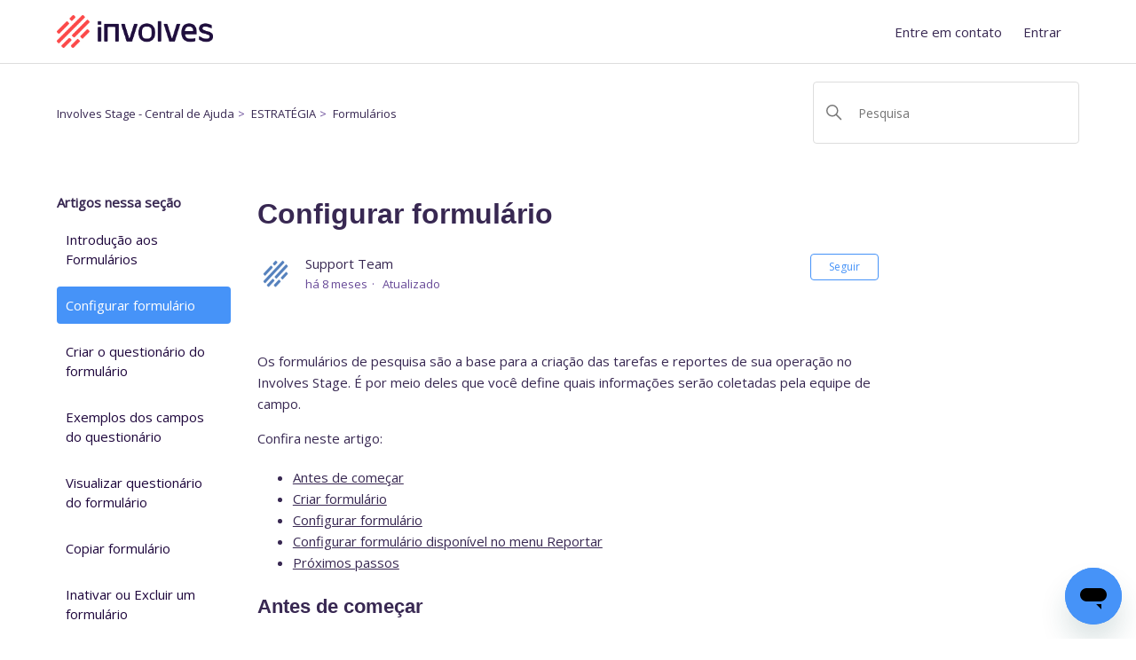

--- FILE ---
content_type: text/html; charset=utf-8
request_url: https://help.involves.com/hc/pt-br/articles/115003990347-Configurar-formul%C3%A1rio
body_size: 11258
content:
<!DOCTYPE html>
<html dir="ltr" lang="pt-BR">
<head>
  <meta charset="utf-8" />
  <!-- v26831 -->


  <title>Configurar formulário &ndash; Involves Stage - Central de Ajuda</title>

  

  <meta name="description" content="Os formulários de pesquisa são a base para a criação das tarefas e reportes de sua operação no Involves Stage. É por meio deles que você..." /><meta property="og:image" content="https://help.involves.com/hc/theming_assets/01HZPH1H938H4MCKW7CMCCG9VY" />
<meta property="og:type" content="website" />
<meta property="og:site_name" content="Involves Stage - Central de Ajuda" />
<meta property="og:title" content="Configurar formulário" />
<meta property="og:description" content="Os formulários de pesquisa são a base para a criação das tarefas e reportes de sua operação no Involves Stage. É por meio deles que você define quais informações serão coletadas pela equipe de camp..." />
<meta property="og:url" content="https://help.involves.com/hc/pt-br/articles/115003990347-Configurar-formul%C3%A1rio" />
<link rel="canonical" href="https://help.involves.com/hc/pt-br/articles/115003990347-Configurar-formul%C3%A1rio">
<link rel="alternate" hreflang="en-us" href="https://help.involves.com/hc/en-us/articles/115003990347-Creating-Forms">
<link rel="alternate" hreflang="es" href="https://help.involves.com/hc/es/articles/115003990347-Configurar-formulario">
<link rel="alternate" hreflang="pt-br" href="https://help.involves.com/hc/pt-br/articles/115003990347-Configurar-formul%C3%A1rio">
<link rel="alternate" hreflang="x-default" href="https://help.involves.com/hc/pt-br/articles/115003990347-Configurar-formul%C3%A1rio">

  <link rel="stylesheet" href="//static.zdassets.com/hc/assets/application-f34d73e002337ab267a13449ad9d7955.css" media="all" id="stylesheet" />
  <link rel="stylesheet" type="text/css" href="/hc/theming_assets/1069265/1504727/style.css?digest=40493597333787">

  <link rel="icon" type="image/x-icon" href="/hc/theming_assets/01HZPH1HDMX0VMG7PAVAC0HNZ1">

    <script async src="https://www.googletagmanager.com/gtag/js?id=G-B7H8NYC84K"></script>
<script>
  window.dataLayer = window.dataLayer || [];
  function gtag(){dataLayer.push(arguments);}
  gtag('js', new Date());
  gtag('config', 'G-B7H8NYC84K');
</script>


  <!-- Google Tag Manager -->
<script>(function(w,d,s,l,i){w[l]=w[l]||[];w[l].push({'gtm.start':
new Date().getTime(),event:'gtm.js'});var f=d.getElementsByTagName(s)[0],
j=d.createElement(s),dl=l!='dataLayer'?'&l='+l:'';j.async=true;j.src=
'https://www.googletagmanager.com/gtm.js?id='+i+dl;f.parentNode.insertBefore(j,f);
})(window,document,'script','dataLayer','GTM-P3MMVCSW');</script>
<!-- End Google Tag Manager -->

<meta content="width=device-width, initial-scale=1.0" name="viewport" />
<!-- Make the translated search clear button label available for use in JS -->
<!-- See buildClearSearchButton() in script.js -->
<script type="text/javascript">window.searchClearButtonLabelLocalized = "Limpar pesquisa";</script>

<!-- Hotjar Tracking Code for https://help.involves.com -->
<script>
    (function(h,o,t,j,a,r){
        h.hj=h.hj||function(){(h.hj.q=h.hj.q||[]).push(arguments)};
        h._hjSettings={hjid:3361457,hjsv:6};
        a=o.getElementsByTagName('head')[0];
        r=o.createElement('script');r.async=1;
        r.src=t+h._hjSettings.hjid+j+h._hjSettings.hjsv;
        a.appendChild(r);
    })(window,document,'https://static.hotjar.com/c/hotjar-','.js?sv=');
</script>
  
</head>
<body class="community-enabled">
  
  
  

  <!-- Google Tag Manager (noscript) -->
<noscript><iframe src="https://www.googletagmanager.com/ns.html?id=GTM-P3MMVCSW"
height="0" width="0" style="display:none;visibility:hidden"></iframe></noscript>
<!-- End Google Tag Manager (noscript) -->

<a class="skip-navigation" tabindex="1" href="#main-content">Pular para o conteúdo principal</a>

<header class="header">
  <div class="logo">
    <a title="Página inicial" href="/hc/pt-br">
      <img src="/hc/theming_assets/01HZPH1H938H4MCKW7CMCCG9VY" alt="Página inicial da Central de Ajuda de Involves Stage - Central de Ajuda" />
      
    </a>
  </div>

  <div class="nav-wrapper-desktop">
    <nav class="user-nav" id="user-nav" aria-label="Navegação do usuário">
      <ul class="user-nav-list">
        <!-- <li><a href="/hc/pt-br/community/topics">Comunidade</a></li> PARA ADICIONAR A COMUNIDADE A VERSÃO WEB DESCOMENTE ESSA LINHA E EXCLUA ESSA OBSERVAÇÃO-->
        <li><a class="submit-a-request" href="/hc/pt-br/requests/new">Entre em contato</a></li>
        
          <li>
            <a class="sign-in" rel="nofollow" data-auth-action="signin" title="Abre uma caixa de diálogo" role="button" href="/hc/pt-br/signin?return_to=https%3A%2F%2Fhelp.involves.com%2Fhc%2Fpt-br%2Farticles%2F115003990347-Configurar-formul%25C3%25A1rio">
              Entrar
            </a>
          </li>
        
      </ul>
    </nav>
    
  </div>

  <div class="nav-wrapper-mobile">
    <button class="menu-button-mobile" aria-controls="user-nav-mobile" aria-expanded="false" aria-label="Alternar menu de navegação">
      
      <svg xmlns="http://www.w3.org/2000/svg" width="16" height="16" focusable="false" viewBox="0 0 16 16" class="icon-menu">
        <path fill="none" stroke="currentColor" stroke-linecap="round" d="M1.5 3.5h13m-13 4h13m-13 4h13"/>
      </svg>
    </button>
    <nav class="menu-list-mobile" id="user-nav-mobile" aria-expanded="false">
      <ul class="menu-list-mobile-items">
        
          <li class="item">
            <a role="menuitem" rel="nofollow" data-auth-action="signin" title="Abre uma caixa de diálogo" href="/hc/pt-br/signin?return_to=https%3A%2F%2Fhelp.involves.com%2Fhc%2Fpt-br%2Farticles%2F115003990347-Configurar-formul%25C3%25A1rio">
              Entrar
            </a>
          </li>
          <li class="nav-divider"></li>
        
        <!-- <li class="item"><a role="menuitem" href="/hc/pt-br/community/topics">Comunidade</a></li> PARA ADICIONAR A COMUNIDADE A VERSÃO MOBILE DESCOMENTE ESSA LINHA E EXCLUA ESSA OBSERVAÇÃO-->
        <li class="item"><a class="submit-a-request" role="menuitem" href="/hc/pt-br/requests/new">Enviar uma solicitação</a></li>
        <li class="nav-divider"></li>
        
      </ul>
    </nav>
  </div>

</header>


  <main role="main">
    <div class="container-divider"></div>
<div class="container">
  <nav class="sub-nav">
    <nav aria-label="Local atual">
  <ol class="breadcrumbs">
    
      <li>
        
          <a href="/hc/pt-br">Involves Stage - Central de Ajuda</a>
        
      </li>
    
      <li>
        
          <a href="/hc/pt-br/categories/360000561572-ESTRAT%C3%89GIA">ESTRATÉGIA</a>
        
      </li>
    
      <li>
        
          <a href="/hc/pt-br/sections/360001418211-Formul%C3%A1rios">Formulários</a>
        
      </li>
    
  </ol>
</nav>

    <div class="search-container">
      <svg xmlns="http://www.w3.org/2000/svg" width="12" height="12" focusable="false" viewBox="0 0 12 12" class="search-icon" aria-hidden="true">
        <circle cx="4.5" cy="4.5" r="4" fill="none" stroke="currentColor"/>
        <path stroke="currentColor" stroke-linecap="round" d="M11 11L7.5 7.5"/>
      </svg>
      <form role="search" class="search" data-search="" action="/hc/pt-br/search" accept-charset="UTF-8" method="get"><input type="hidden" name="utf8" value="&#x2713;" autocomplete="off" /><input type="hidden" name="category" id="category" value="360000561572" autocomplete="off" />
<input type="search" name="query" id="query" placeholder="Pesquisa" aria-label="Pesquisa" /></form>
    </div>
  </nav>

  <div class="article-container" id="article-container">
    <aside class="article-sidebar" aria-labelledby="section-articles-title">
      
        <div class="collapsible-sidebar">
          <button type="button" class="collapsible-sidebar-toggle" aria-labelledby="section-articles-title" aria-expanded="false">
            <svg xmlns="http://www.w3.org/2000/svg" width="20" height="20" focusable="false" viewBox="0 0 12 12" aria-hidden="true" class="collapsible-sidebar-toggle-icon chevron-icon">
              <path fill="none" stroke="currentColor" stroke-linecap="round" d="M3 4.5l2.6 2.6c.2.2.5.2.7 0L9 4.5"/>
            </svg>
            <svg xmlns="http://www.w3.org/2000/svg" width="20" height="20" focusable="false" viewBox="0 0 12 12" aria-hidden="true" class="collapsible-sidebar-toggle-icon x-icon">
              <path stroke="currentColor" stroke-linecap="round" d="M3 9l6-6m0 6L3 3"/>
            </svg>
          </button>
          <span id="section-articles-title" class="collapsible-sidebar-title sidenav-title">
            Artigos nessa seção
          </span>
          <div class="collapsible-sidebar-body">
            <ul>
              
                <li>
                  <a href="/hc/pt-br/articles/226938647-Introdu%C3%A7%C3%A3o-aos-Formul%C3%A1rios" class="sidenav-item ">Introdução aos Formulários</a>
                </li>
              
                <li>
                  <a href="/hc/pt-br/articles/115003990347-Configurar-formul%C3%A1rio" class="sidenav-item current-article">Configurar formulário</a>
                </li>
              
                <li>
                  <a href="/hc/pt-br/articles/360000450028-Criar-o-question%C3%A1rio-do-formul%C3%A1rio" class="sidenav-item ">Criar o questionário do formulário</a>
                </li>
              
                <li>
                  <a href="/hc/pt-br/articles/26146660403483-Exemplos-dos-campos-do-question%C3%A1rio" class="sidenav-item ">Exemplos dos campos do questionário</a>
                </li>
              
                <li>
                  <a href="/hc/pt-br/articles/360025854492-Visualizar-question%C3%A1rio-do-formul%C3%A1rio" class="sidenav-item ">Visualizar questionário do formulário</a>
                </li>
              
                <li>
                  <a href="/hc/pt-br/articles/360025854612-Copiar-formul%C3%A1rio" class="sidenav-item ">Copiar formulário</a>
                </li>
              
                <li>
                  <a href="/hc/pt-br/articles/115016056668-Inativar-ou-Excluir-um-formul%C3%A1rio" class="sidenav-item ">Inativar ou Excluir um formulário</a>
                </li>
              
                <li>
                  <a href="/hc/pt-br/articles/115008310327-Valida%C3%A7%C3%A3o-de-respostas" class="sidenav-item ">Validação de respostas</a>
                </li>
              
                <li>
                  <a href="/hc/pt-br/articles/115008515468-Depend%C3%AAncia-entre-campos" class="sidenav-item ">Dependência entre campos</a>
                </li>
              
                <li>
                  <a href="/hc/pt-br/articles/226939207-Fotos-de-pesquisa" class="sidenav-item ">Fotos de pesquisa</a>
                </li>
              
            </ul>
            
              <a href="/hc/pt-br/sections/360001418211-Formul%C3%A1rios" class="article-sidebar-item">Exibir mais</a>
            
          </div>
        </div>
      
    </aside>

    <article id="main-content" class="article">
      <header class="article-header">
        <h1 title="Configurar formulário" class="article-title">
          Configurar formulário
          
        </h1>

        <div class="article-author">
          
            <div class="avatar article-avatar">
              
              <img src="https://help.involves.com/system/photos/360367405232/fav.png" alt="" class="user-avatar"/>
            </div>
          
          <div class="article-meta">
            
              
                Support Team
              
            

            <div class="meta-group">
              
                <span class="meta-data"><time datetime="2025-05-20T19:34:16Z" title="2025-05-20T19:34:16Z" data-datetime="relative">20 de maio de 2025 19:34</time></span>
                <span class="meta-data">Atualizado</span>
              
            </div>
          </div>
        </div>

        
          <div class="article-subscribe"><div data-helper="subscribe" data-json="{&quot;item&quot;:&quot;article&quot;,&quot;url&quot;:&quot;/hc/pt-br/articles/115003990347-Configurar-formul%C3%A1rio/subscription.json&quot;,&quot;follow_label&quot;:&quot;Seguir&quot;,&quot;unfollow_label&quot;:&quot;Deixar de seguir&quot;,&quot;following_label&quot;:&quot;Seguindo&quot;,&quot;can_subscribe&quot;:true,&quot;is_subscribed&quot;:false}"></div></div>
        
      </header>

      <section class="article-info">
        <div class="article-content">
          <div class="article-body"><p>Os formulários de pesquisa são a base para a criação das tarefas e reportes de sua operação no Involves Stage. É por meio deles que você define quais informações serão coletadas pela equipe de campo.</p>
<p>Confira neste artigo: </p>
<ul>
<li><a href="#h_01HWX6EVF2AM8D81RNMV4C3WTZ">Antes de começar</a></li>
<li><a href="#h_01HWX6H93P0Q8NNXJZR28AKWCZ">Criar formulário</a></li>
<li><a href="#h_01HWX6V7J6S02HRM2CV235T3JE">Configurar formulário</a></li>
<li><a href="#h_01HWXBMC16A9A90JRZ5ZGQTRRB">Configurar formulário disponível no menu Reportar</a></li>
<li><a href="#h_01HWXCQG2ZHNW7Y33V5PYS19WW">Próximos passos</a></li>
</ul>
<h2 id="h_01HWX6EVF2AM8D81RNMV4C3WTZ">Antes de começar</h2>
<p>A configuração dos formulários de pesquisa é a base para a criação das tarefas e reportes da equipe de campo. Os formulários são grupos de perguntas, que serão respondidas pela equipe de campo, gerando um banco de dados para a extração de relatórios. Todas as informações que você quiser extrair da sua operação em campo devem estar em formulários.</p>
<p>Confira o vídeo abaixo sobre a configuração de formulários: </p>
<p class="wysiwyg-text-align-center"> </p>
<p class="wysiwyg-text-align-center"><iframe src="//www.youtube-nocookie.com/embed/VANO-CgZI18" width="560" height="315" frameborder="0" allowfullscreen=""></iframe></p>
<p> </p>
<h2 id="h_01HWX6H93P0Q8NNXJZR28AKWCZ">Criar formulário</h2>
<p>Veja abaixo como criar formulários no Involves Stage. </p>
<ol>
<li>Acesse <strong>Menu</strong> &gt; <strong>Pesquisas</strong> &gt; <strong>Formulários </strong>no Involves Stage Web;<img src="/hc/article_attachments/25385942786587" alt="formulario.gif">
</li>
<li>Clique no botão <strong>Novo</strong> no canto inferior direito da tela. </li>
</ol>
<p>Veja a seguir como realizar as configurações do formulário.</p>
<p> </p>
<h2 id="h_01HWX6V7J6S02HRM2CV235T3JE">Configurar formulário</h2>
<p>Você irá cadastrar os dados, objetivo e permissões do formulário na tela Configurações. </p>
<p> </p>
<p class="wysiwyg-text-align-center"><img src="/hc/article_attachments/25385942804891"></p>
<ul>
<li>
<strong>Status do Formulário: </strong>selecione o status do formulário. Para inativar o formulário, basta clicar no botão do campo e aparecerá como status inativo. Para o formulário aparecer no agendamento de tarefa, é necessário que o formulário esteja <strong>ativo</strong>. </li>
<li>
<strong>Nome do formulário:</strong> defina o nome do formulário. Utilize títulos simples e de fácil compreensão, pois será como a equipe de back office irá identificá-lo na Web.</li>
<li>
<strong>Tema do formulário: </strong>defina se o formulário estará relacionado a algum nível da estrutura de produtos ou não. É possível relacionar o formulário a apenas uma opção. São elas: Linha de Produto, Produto (SKU), Marca, Categoria, Supercategoria, Outros (não está ligado a nenhuma estrutura).  
<ul>
<li>Verifique o objetivo da pesquisa a ser realizada. Se o objetivo da pesquisa é obter informações sobre share de gôndola, é possível marcar a opção Categoria. Já para informações sobre ruptura o ideal é selecionar as opções Linha de Produto ou Produto (SKU).</li>
<li>Caso o tema seja de Supercategoria, Categoria ou Marca e esteja marcado para aparecer no menu reportar, deve existir ao menos uma Linha de Produto ativa e vinculada a elas no sistema, caso contrário o tema não irá aparecer.</li>
</ul>
</li>
</ul>
<p> </p>
<table style="border-collapse: collapse; border-color: #e5e8eb; height: 27px; width: 100%;" border="1" cellspacing="2" cellpadding="5">
<tbody>
<tr style="height: 27px;">
<td style="width: 100%; height: 27px;">
<p><strong>⚠️ Atenção! </strong></p>
<ul>
<li>
<p>O tema do formulário é imprescindível para o aplicativo identificar sobre o que se trata a pesquisa.</p>
</li>
<li>
<p>É possível relacionar o formulário a apenas um dos níveis da sua estrutura de produtos ou construir um formulário que não esteja relacionado a nenhum nível. Cada tipo de pesquisa deve ter relação com um nível de acordo com a informação que deseja coletar.</p>
</li>
<li>
<p>Atualmente, não é possível alterar o tema de um formulário com respostas. A alteração do tema pode afetar as respostas já recebidas.</p>
</li>
</ul>
</td>
</tr>
</tbody>
</table>
<p class="wysiwyg-text-align-left"> </p>
<ul>
<li class="wysiwyg-text-align-left">
<strong>Quem pode responder: </strong>selecione os perfis de acesso que podem responder o formulário. </li>
<li class="wysiwyg-text-align-left">
<strong>Relacionar respostas a um PDV: </strong>ao selecionar a opção <strong>Sim,</strong> toda pesquisa enviada para a sua equipe estarão automaticamente relacionados ao PDV em que o colaborador de campo fez check-in. A opção <strong>Não</strong> é indicada para os casos em que formulário não depende de um ponto de venda. </li>
<li class="wysiwyg-text-align-left">
<strong>Exigir check-in no PDV para responder: </strong>ao relacionar um formulário a um ponto de venda é importante marcar a exigência de entrada no ponto de venda para visualizar a pesquisa. A opção <strong>Sim</strong> marcada indica que para equipe de campo deve fazer o check-in para responder as pesquisas. </li>
<li class="wysiwyg-text-align-left">
<strong>Permitir selecionar mais de um item: </strong>esta opção define a permissão do colaborador em reportar diversos itens de uma só vez. Ao selecionar a opção Sim, a equipe de campo pode reportar vários itens em uma mesma pesquisa. Se estiver como <strong>Não</strong>, a equipe de campo consegue reportar apenas uma pesquisa. <br>
<p class="" data-start="149" data-end="342">Lembrando que, no <strong>Reportar</strong>, o promotor sempre pode selecionar o item que deseja responder. Essa opção apenas altera o comportamento para permitir a seleção de vários itens em um único Reportar.</p>
Importante reforçar que essa opção é válida somente para o Reportar e <strong data-start="414" data-end="442">não se aplica às tarefas</strong>.</li>
<li class="wysiwyg-text-align-left">
<strong>Permitir editar e aprovar as respostas após o envio: </strong>define a permissão dos colaboradores para editar e aprovar as respostas da tarefa após o envio para o sistema.
<ul>
<li class="wysiwyg-text-align-left">
<strong>Quem pode editar as respostas: </strong>defina quais perfis de acesso tem autonomia para a edição das respostas.</li>
<li class="wysiwyg-text-align-left">
<strong>Prazo para edição das respostas (em horas): c</strong>aso você queira definir um prazo máximo para a edição das respostas enviadas pelos colaboradores, preencha este campo com o número de horas. O prazo definido é baseado no horário em que a pesquisa é sincronizada no sistema. Por padrão, recomenda-se deixar este campo em branco.</li>
</ul>
</li>
<li>
<strong>Deixar formulário sempre disponível no menu Reportar: </strong>defina se o tipo de pesquisa estará disponível no <strong>menu Reportar</strong> do Involves Stage App. Ao marcar esta opção, sua equipe de campo pode utilizar esse formulário sem a necessidade de receber uma tarefa para isso. </li>
</ul>
<p class="wysiwyg-text-align-left">Se deseja que o seu formulário não apareça no menu Reportar do Involves Stage App, não selecione o campo <strong>Deixar formulário sempre disponível no menu Reportar</strong> e clique em <img src="/hc/article_attachments/25389265899931" width="64" height="25"> no canto inferior direito da tela para configurar o questionário do formulário. </p>
<p class="wysiwyg-text-align-left"> </p>
<h2 id="h_01HWXBMC16A9A90JRZ5ZGQTRRB" class="wysiwyg-text-align-left">Configurar formulário disponível no menu Reportar </h2>
<p class="wysiwyg-text-align-left">Ao marcar a opção <strong>Deixar formulário sempre disponível no menu Reportar,</strong> a equipe de campo pode utilizar esse formulário sem a necessidade de receber uma tarefa para isso.</p>
<p class="wysiwyg-text-align-center"><img src="/hc/article_attachments/25389123187739" width="635" height="187"></p>
<p class="wysiwyg-text-align-left">Ao marcar esta opção, novos campos aparecem abaixo para que você faça as configurações necessárias para disponibilizar o formulário no menu Reportar.</p>
<p class="wysiwyg-text-align-left">As opções são disponíveis conforme o tema do formulário. Confira a seguir como preencher os campos conforme cada tema do formulário selecionado. </p>
<p class="wysiwyg-text-align-left"> </p>
<table style="border-collapse: collapse; height: 284px; width: 97.8571%; border-color: #e5e8eb;" border="1" cellspacing="2" cellpadding="5">
<tbody>
<tr style="height: 22px;">
<td style="width: 28.5714%; height: 22px;"><strong>Tema do Formulário</strong></td>
<td style="width: 71.4286%; height: 22px;"><strong>Campos </strong></td>
</tr>
<tr style="height: 156px;">
<td style="width: 28.5714%; height: 156px;">Linhas de Produtos ou Produtos (SKU) </td>
<td style="width: 71.4286%; height: 156px;">
<ul>
<li>
<strong>Supercategoria:</strong> filtre as supercategorias dos itens que a equipe de campo pode responder neste formulário.  </li>
<li>
<strong>Fluxo:</strong> escolha o caminho que o colaborador fará no aplicativo para chegar à tela do formulário.</li>
<li>
<strong>Formulário destinado para produtos:</strong> defina se a pesquisa estará relacionada somente às marcas da sua empresa, de marcas concorrentes ou os dois.</li>
</ul>
</td>
</tr>
<tr style="height: 106px;">
<td style="width: 28.5714%; height: 106px;">Marcas </td>
<td style="width: 71.4286%; height: 106px;">
<ul>
<li>
<strong>Fluxo:</strong> escolha o caminho que o colaborador fará no aplicativo para chegar à tela do formulário.</li>
<li>
<strong>Formulário destinado para produtos:</strong> defina se a pesquisa estará relacionada somente às marcas da sua empresa, de marcas concorrentes ou os dois.</li>
</ul>
</td>
</tr>
<tr>
<td style="width: 28.5714%;">Categorias</td>
<td style="width: 71.4286%;">
<ul>
<li>
<strong>Supercategoria:</strong> filtre as supercategorias dos itens que a equipe de campo pode responder neste formulário.  </li>
<li>
<strong>Fluxo:</strong> escolha o caminho que o colaborador fará no aplicativo para chegar à tela do formulário.</li>
<li>
<strong>Formulário destinado para produtos:</strong> defina se a pesquisa estará relacionada somente às marcas da sua empresa, de marcas concorrentes ou os dois.</li>
</ul>
</td>
</tr>
<tr>
<td style="width: 28.5714%;">Supercategorias</td>
<td style="width: 71.4286%;">
<ul>
<li>
<strong>Fluxo:</strong> escolha o caminho que o colaborador fará no aplicativo para chegar à tela do formulário.</li>
<li>
<strong>Formulário destinado para produtos:</strong> defina se a pesquisa estará relacionada somente às marcas da sua empresa, de marcas concorrentes ou os dois.</li>
</ul>
</td>
</tr>
<tr>
<td style="width: 28.5714%;">Outros</td>
<td style="width: 71.4286%;">Não há campos para preenchimento. </td>
</tr>
</tbody>
</table>
<p> </p>
<table style="border-collapse: collapse; border-color: #e5e8eb; height: 27px; width: 100%;" border="1" cellspacing="2" cellpadding="5">
<tbody>
<tr style="height: 27px;">
<td style="width: 100%; height: 27px;">
<p><strong>📝Dica!</strong></p>
<p><strong>Uso do campo Fluxo do Menu Reportar </strong></p>
<ul>
<li>Dependendo do fluxo escolhido o Involves Stage cria telas intermediárias para filtrar as informações e repostas da pesquisa. Se você escolher um fluxo com mais etapas, maior a possibilidade de filtrar as informações nos relatórios. Portanto, caso o portfólio de produtos da sua empresa seja extenso, um fluxo com mais etapas irá facilitar o trabalho da equipe de campo.</li>
<li>
<p>Todas as opções de fluxo começam com o PDV, isso significa que o colaborador deve realizar o check-in (entrada) no ponto de venda para ter acesso ao formulário. Se você deixou a opção Exigir check-in no PDV para responder desmarcada, o fluxo irá desconsiderar o PDV.</p>
</li>
</ul>
<p>Exemplo: ao escolher o fluxo PDV &gt; Marca &gt; Linha de Produto, significa que o usuário irá primeiro realizar o check-in no ponto de venda, depois escolherá uma das marcas cadastradas e só então irá escolher as linhas de produto para responder a pesquisa.</p>
</td>
</tr>
</tbody>
</table>
<p> </p>
<p class="wysiwyg-text-align-left">Ao realizar as configurações do formulário, clique no botão <strong>Continuar</strong> no canto inferior direito da tela. </p>
<p class="wysiwyg-text-align-left"> </p>
<p class="wysiwyg-text-align-left"><img src="/hc/article_attachments/25389154005019"></p>
<h2 id="h_01HWXCQG2ZHNW7Y33V5PYS19WW" class="wysiwyg-text-align-left">Próximos passos </h2>
<p class="wysiwyg-text-align-left">Após preencher todos os campos obrigatórios da aba <strong>Configurações</strong>, clique no botão <strong>Salvar e Continuar</strong>. Você será levado para a aba <strong>Questionário</strong>, cada cadastrar as perguntas do formulário.</p>
<ul>
<li class="wysiwyg-text-align-left"><a href="https://help.involves.com/hc/pt-br/articles/360000450028"><strong>Saiba como construir o seu Questionário neste artigo.</strong></a></li>
</ul></div>

          

          
        </div>
      </section>

      <footer>
				<!-- ICONES DE REDES SOCIAS -->
        <!-- PARA ADICIONAR DESCOMENTAR BLOCO ABAIXO -->
        <!--
        <div class="article-footer">
          
            <div class="article-share">
  <ul class="share">
    <li>
      <a href="https://www.facebook.com/share.php?title=Configurar+formul%C3%A1rio&u=https%3A%2F%2Fhelp.involves.com%2Fhc%2Fpt-br%2Farticles%2F115003990347-Configurar-formul%25C3%25A1rio" class="share-facebook" aria-label="Facebook">
        <svg xmlns="http://www.w3.org/2000/svg" width="12" height="12" focusable="false" viewBox="0 0 12 12" aria-label="Compartilhar esta página no Facebook">
          <path fill="currentColor" d="M6 0a6 6 0 01.813 11.945V7.63h1.552l.244-1.585H6.812v-.867c0-.658.214-1.242.827-1.242h.985V2.55c-.173-.024-.538-.075-1.23-.075-1.444 0-2.29.767-2.29 2.513v1.055H3.618v1.585h1.484v4.304A6.001 6.001 0 016 0z"/>
        </svg>
      </a>
    </li>
    <li>
      <a href="https://twitter.com/share?lang=pt&text=Configurar+formul%C3%A1rio&url=https%3A%2F%2Fhelp.involves.com%2Fhc%2Fpt-br%2Farticles%2F115003990347-Configurar-formul%25C3%25A1rio" class="share-twitter" aria-label="X Corp">
        <svg xmlns="http://www.w3.org/2000/svg" width="12" height="12" focusable="false" viewBox="0 0 12 12" aria-label="Compartilhar esta página na X Corp">
          <path fill="currentColor" d="M.0763914 0 3.60864 0 6.75369 4.49755 10.5303 0 11.6586 0 7.18498 5.11431 12 12 8.46775 12 5.18346 7.30333 1.12825 12 0 12 4.7531 6.6879z"/>
        </svg>
      </a>
    </li>
    <li>
      <a href="https://www.linkedin.com/shareArticle?mini=true&source=Central+de+Ajuda+Involves+Stage&title=Configurar+formul%C3%A1rio&url=https%3A%2F%2Fhelp.involves.com%2Fhc%2Fpt-br%2Farticles%2F115003990347-Configurar-formul%25C3%25A1rio" class="share-linkedin" aria-label="LinkedIn">
        <svg xmlns="http://www.w3.org/2000/svg" width="12" height="12" focusable="false" viewBox="0 0 12 12" aria-label="Compartilhar esta página no LinkedIn">
          <path fill="currentColor" d="M10.8 0A1.2 1.2 0 0112 1.2v9.6a1.2 1.2 0 01-1.2 1.2H1.2A1.2 1.2 0 010 10.8V1.2A1.2 1.2 0 011.2 0h9.6zM8.09 4.356a1.87 1.87 0 00-1.598.792l-.085.133h-.024v-.783H4.676v5.727h1.778V7.392c0-.747.142-1.47 1.068-1.47.913 0 .925.854.925 1.518v2.785h1.778V7.084l-.005-.325c-.05-1.38-.456-2.403-2.13-2.403zm-4.531.142h-1.78v5.727h1.78V4.498zm-.89-2.846a1.032 1.032 0 100 2.064 1.032 1.032 0 000-2.064z"/>
        </svg>
      </a>
    </li>
  </ul>

</div>
          
          
            
          
        </div>
				-->
        
          <div class="article-votes">
            <span class="article-votes-question" id="article-votes-label">Esse artigo foi útil?</span>
            <div class="article-votes-controls" role="group" aria-labelledby="article-votes-label">
              <button type="button" class="button article-vote article-vote-up" data-helper="vote" data-item="article" data-type="up" data-id="115003990347" data-upvote-count="46" data-vote-count="55" data-vote-sum="37" data-vote-url="/hc/pt-br/articles/115003990347/vote" data-value="null" data-label="Usuários que acharam isso útil: 46 de 55" data-selected-class="button-primary" aria-label="O artigo foi útil" aria-pressed="false">Sim</button>
              <button type="button" class="button article-vote article-vote-down" data-helper="vote" data-item="article" data-type="down" data-id="115003990347" data-upvote-count="46" data-vote-count="55" data-vote-sum="37" data-vote-url="/hc/pt-br/articles/115003990347/vote" data-value="null" data-label="Usuários que acharam isso útil: 46 de 55" data-selected-class="button-primary" aria-label="O artigo não foi útil" aria-pressed="false">Não</button>
            </div>
            <small class="article-votes-count">
              <span class="article-vote-label" data-helper="vote" data-item="article" data-type="label" data-id="115003990347" data-upvote-count="46" data-vote-count="55" data-vote-sum="37" data-vote-url="/hc/pt-br/articles/115003990347/vote" data-value="null" data-label="Usuários que acharam isso útil: 46 de 55">Usuários que acharam isso útil: 46 de 55</span>
            </small>
          </div>
        

        <div class="article-more-questions">
          Tem mais dúvidas? <a href="/hc/pt-br/requests/new">Envie uma solicitação</a>
        </div>
        <div class="article-return-to-top">
          <a href="#article-container">
            Voltar ao topo
            <svg xmlns="http://www.w3.org/2000/svg" class="article-return-to-top-icon" width="20" height="20" focusable="false" viewBox="0 0 12 12" aria-hidden="true">
              <path fill="none" stroke="currentColor" stroke-linecap="round" d="M3 4.5l2.6 2.6c.2.2.5.2.7 0L9 4.5"/>
            </svg>
          </a>
        </div>
      </footer>

      <div class="article-relatives">
        
          <div data-recent-articles></div>
        
        
          
  <section class="related-articles">
    
      <h2 class="related-articles-title">Artigos relacionados</h2>
    
    <ul>
      
        <li>
          <a href="/hc/pt-br/related/click?data=[base64]%3D%3D--ee107e26b4ec2296c6f6cc91533c890555266e96" rel="nofollow">Criar o questionário do formulário</a>
        </li>
      
        <li>
          <a href="/hc/pt-br/related/click?data=BAh7CjobZGVzdGluYXRpb25fYXJ0aWNsZV9pZGkEF8%2BGDToYcmVmZXJyZXJfYXJ0aWNsZV9pZGwrCEuhxcYaADoLbG9jYWxlSSIKcHQtYnIGOgZFVDoIdXJsSSJLL2hjL3B0LWJyL2FydGljbGVzLzIyNjkzODY0Ny1JbnRyb2R1JUMzJUE3JUMzJUEzby1hb3MtRm9ybXVsJUMzJUExcmlvcwY7CFQ6CXJhbmtpBw%3D%3D--963533531a03c14d6fcf18f097ad232d68acbc5d" rel="nofollow">Introdução aos Formulários</a>
        </li>
      
        <li>
          <a href="/hc/pt-br/related/click?data=[base64]%3D%3D--41e29a0661ea3f271a833bbef9ecdd6a958546e2" rel="nofollow">Configurar o agendamento de tarefas</a>
        </li>
      
        <li>
          <a href="/hc/pt-br/related/click?data=[base64]%3D%3D--994955af9237b32a3ad2b7d0652b031d4c9ec6cf" rel="nofollow">Visualizar questionário do formulário</a>
        </li>
      
        <li>
          <a href="/hc/pt-br/related/click?data=[base64]%3D%3D--b9d54eb3b2a58fbd28c18687da67bb6f7875baba" rel="nofollow">Dependência entre campos</a>
        </li>
      
    </ul>
  </section>


        
      </div>
      
        <div class="article-comments" id="article-comments">
          <section class="comments">
            <header class="comment-overview">
              <h2 class="comment-heading">
                Comentários
              </h2>
              <p class="comment-callout">0 comentário</p>
              
            </header>

            <ul id="comments" class="comment-list">
              
            </ul>

            

            

            <p class="comment-callout">Por favor, <a data-auth-action="signin" rel="nofollow" href="/hc/pt-br/signin?return_to=https%3A%2F%2Fhelp.involves.com%2Fhc%2Fpt-br%2Farticles%2F115003990347-Configurar-formul%25C3%25A1rio">entre</a> para comentar.</p>
          </section>
        </div>
      
    </article>
  </div>
</div>
  </main>

  <footer class="footer">
  <div class="footer-inner">
    <a title="Página inicial" href="/hc/pt-br">Involves Stage - Central de Ajuda</a>

    <div class="footer-language-selector">
      
        <div class="dropdown language-selector">
          <button class="dropdown-toggle" aria-haspopup="true">
            Português do Brasil
            <svg xmlns="http://www.w3.org/2000/svg" width="12" height="12" focusable="false" viewBox="0 0 12 12" class="dropdown-chevron-icon">
              <path fill="none" stroke="currentColor" stroke-linecap="round" d="M3 4.5l2.6 2.6c.2.2.5.2.7 0L9 4.5"/>
            </svg>
          </button>
          <span class="dropdown-menu dropdown-menu-end" role="menu">
            
              <a href="/hc/change_language/en-us?return_to=%2Fhc%2Fen-us%2Farticles%2F115003990347-Creating-Forms" dir="ltr" rel="nofollow" role="menuitem">
                English (US)
              </a>
            
              <a href="/hc/change_language/es?return_to=%2Fhc%2Fes%2Farticles%2F115003990347-Configurar-formulario" dir="ltr" rel="nofollow" role="menuitem">
                Español
              </a>
            
          </span>
        </div>
      
    </div>
  </div>
</footer>


  <!-- / -->

  
  <script src="//static.zdassets.com/hc/assets/pt-br.49f3580762e16351bb7a.js"></script>
  <script src="https://agilepromoter.zendesk.com/auth/v2/host/without_iframe.js" data-brand-id="1504727" data-return-to="https://help.involves.com/hc/pt-br/articles/115003990347-Configurar-formul%C3%A1rio" data-theme="hc" data-locale="pt-br" data-auth-origin="1504727,true,true"></script>

  <script type="text/javascript">
  /*

    Greetings sourcecode lurker!

    This is for internal Zendesk and legacy usage,
    we don't support or guarantee any of these values
    so please don't build stuff on top of them.

  */

  HelpCenter = {};
  HelpCenter.account = {"subdomain":"agilepromoter","environment":"production","name":"Central de Ajuda Involves Stage"};
  HelpCenter.user = {"identifier":"da39a3ee5e6b4b0d3255bfef95601890afd80709","email":null,"name":"","role":"anonymous","avatar_url":"https://assets.zendesk.com/hc/assets/default_avatar.png","is_admin":false,"organizations":[],"groups":[]};
  HelpCenter.internal = {"asset_url":"//static.zdassets.com/hc/assets/","web_widget_asset_composer_url":"https://static.zdassets.com/ekr/snippet.js","current_session":{"locale":"pt-br","csrf_token":null,"shared_csrf_token":null},"usage_tracking":{"event":"article_viewed","data":"[base64]","url":"https://help.involves.com/hc/activity"},"current_record_id":"115003990347","current_record_url":"/hc/pt-br/articles/115003990347-Configurar-formul%C3%A1rio","current_record_title":"Configurar formulário","current_text_direction":"ltr","current_brand_id":1504727,"current_brand_name":"Central de Ajuda Involves Stage","current_brand_url":"https://agilepromoter.zendesk.com","current_brand_active":true,"current_path":"/hc/pt-br/articles/115003990347-Configurar-formul%C3%A1rio","show_autocomplete_breadcrumbs":true,"user_info_changing_enabled":false,"has_user_profiles_enabled":true,"has_end_user_attachments":true,"user_aliases_enabled":false,"has_anonymous_kb_voting":true,"has_multi_language_help_center":true,"show_at_mentions":false,"embeddables_config":{"embeddables_web_widget":true,"embeddables_help_center_auth_enabled":false,"embeddables_connect_ipms":false},"answer_bot_subdomain":"static","gather_plan_state":"subscribed","has_article_verification":true,"has_gather":true,"has_ckeditor":true,"has_community_enabled":true,"has_community_badges":true,"has_community_post_content_tagging":false,"has_gather_content_tags":true,"has_guide_content_tags":true,"has_user_segments":true,"has_answer_bot_web_form_enabled":false,"has_garden_modals":false,"theming_cookie_key":"hc-da39a3ee5e6b4b0d3255bfef95601890afd80709-2-preview","is_preview":false,"has_search_settings_in_plan":true,"theming_api_version":3,"theming_settings":{"brand_color":"rgba(70, 147, 248, 1)","brand_text_color":"#FFFFFF","text_color":"rgba(56, 40, 82, 1)","link_color":"rgba(56, 40, 82, 1)","hover_link_color":"rgba(56, 40, 82, 1)","visited_link_color":"rgba(56, 40, 82, 1)","background_color":"#FFFFFF","heading_font":"Helvetica, Arial, sans-serif","text_font":"Helvetica, Arial, sans-serif","logo":"/hc/theming_assets/01HZPH1H938H4MCKW7CMCCG9VY","show_brand_name":false,"favicon":"/hc/theming_assets/01HZPH1HDMX0VMG7PAVAC0HNZ1","homepage_background_image":"/hc/theming_assets/01HZPH1HMEFA4G3N4KNA7HAJYQ","community_background_image":"/hc/theming_assets/01JPAVTPAHT18KTEBTT2K1325W","community_image":"/hc/theming_assets/01HZPH1HYY6HR9GA7SKYG623T5","instant_search":true,"scoped_kb_search":true,"scoped_community_search":true,"show_recent_activity":true,"show_articles_in_section":true,"show_article_author":true,"show_article_comments":true,"show_follow_article":true,"show_recently_viewed_articles":true,"show_related_articles":true,"show_article_sharing":true,"show_follow_section":true,"show_follow_post":true,"show_post_sharing":true,"show_follow_topic":true,"request_list_beta":false},"has_pci_credit_card_custom_field":true,"help_center_restricted":false,"is_assuming_someone_else":false,"flash_messages":[],"user_photo_editing_enabled":true,"user_preferred_locale":"pt-br","base_locale":"pt-br","login_url":"/hc/pt-br/signin?return_to=https%3A%2F%2Fhelp.involves.com%2Fhc%2Fpt-br%2Farticles%2F115003990347-Configurar-formul%25C3%25A1rio","has_alternate_templates":true,"has_custom_statuses_enabled":true,"has_hc_generative_answers_setting_enabled":true,"has_generative_search_with_zgpt_enabled":false,"has_suggested_initial_questions_enabled":false,"has_guide_service_catalog":true,"has_service_catalog_search_poc":false,"has_service_catalog_itam":false,"has_csat_reverse_2_scale_in_mobile":false,"has_knowledge_navigation":false,"has_unified_navigation":false,"has_csat_bet365_branding":false,"version":"v26831","dev_mode":false};
</script>

  
  
  <script src="//static.zdassets.com/hc/assets/hc_enduser-2a5c7d395cc5df83aeb04ab184a4dcef.js"></script>
  <script type="text/javascript" src="/hc/theming_assets/1069265/1504727/script.js?digest=40493597333787"></script>
  
</body>
</html>

--- FILE ---
content_type: text/html; charset=utf-8
request_url: https://www.youtube-nocookie.com/embed/VANO-CgZI18
body_size: 47879
content:
<!DOCTYPE html><html lang="en" dir="ltr" data-cast-api-enabled="true"><head><meta name="viewport" content="width=device-width, initial-scale=1"><meta name="robots" content="noindex"><script nonce="GYa_M-nf0ENzu0OWX_56jA">if ('undefined' == typeof Symbol || 'undefined' == typeof Symbol.iterator) {delete Array.prototype.entries;}</script><style name="www-roboto" nonce="GWvIvX1FDsKGW4bh_4hVRQ">@font-face{font-family:'Roboto';font-style:normal;font-weight:400;font-stretch:100%;src:url(//fonts.gstatic.com/s/roboto/v48/KFO7CnqEu92Fr1ME7kSn66aGLdTylUAMa3GUBHMdazTgWw.woff2)format('woff2');unicode-range:U+0460-052F,U+1C80-1C8A,U+20B4,U+2DE0-2DFF,U+A640-A69F,U+FE2E-FE2F;}@font-face{font-family:'Roboto';font-style:normal;font-weight:400;font-stretch:100%;src:url(//fonts.gstatic.com/s/roboto/v48/KFO7CnqEu92Fr1ME7kSn66aGLdTylUAMa3iUBHMdazTgWw.woff2)format('woff2');unicode-range:U+0301,U+0400-045F,U+0490-0491,U+04B0-04B1,U+2116;}@font-face{font-family:'Roboto';font-style:normal;font-weight:400;font-stretch:100%;src:url(//fonts.gstatic.com/s/roboto/v48/KFO7CnqEu92Fr1ME7kSn66aGLdTylUAMa3CUBHMdazTgWw.woff2)format('woff2');unicode-range:U+1F00-1FFF;}@font-face{font-family:'Roboto';font-style:normal;font-weight:400;font-stretch:100%;src:url(//fonts.gstatic.com/s/roboto/v48/KFO7CnqEu92Fr1ME7kSn66aGLdTylUAMa3-UBHMdazTgWw.woff2)format('woff2');unicode-range:U+0370-0377,U+037A-037F,U+0384-038A,U+038C,U+038E-03A1,U+03A3-03FF;}@font-face{font-family:'Roboto';font-style:normal;font-weight:400;font-stretch:100%;src:url(//fonts.gstatic.com/s/roboto/v48/KFO7CnqEu92Fr1ME7kSn66aGLdTylUAMawCUBHMdazTgWw.woff2)format('woff2');unicode-range:U+0302-0303,U+0305,U+0307-0308,U+0310,U+0312,U+0315,U+031A,U+0326-0327,U+032C,U+032F-0330,U+0332-0333,U+0338,U+033A,U+0346,U+034D,U+0391-03A1,U+03A3-03A9,U+03B1-03C9,U+03D1,U+03D5-03D6,U+03F0-03F1,U+03F4-03F5,U+2016-2017,U+2034-2038,U+203C,U+2040,U+2043,U+2047,U+2050,U+2057,U+205F,U+2070-2071,U+2074-208E,U+2090-209C,U+20D0-20DC,U+20E1,U+20E5-20EF,U+2100-2112,U+2114-2115,U+2117-2121,U+2123-214F,U+2190,U+2192,U+2194-21AE,U+21B0-21E5,U+21F1-21F2,U+21F4-2211,U+2213-2214,U+2216-22FF,U+2308-230B,U+2310,U+2319,U+231C-2321,U+2336-237A,U+237C,U+2395,U+239B-23B7,U+23D0,U+23DC-23E1,U+2474-2475,U+25AF,U+25B3,U+25B7,U+25BD,U+25C1,U+25CA,U+25CC,U+25FB,U+266D-266F,U+27C0-27FF,U+2900-2AFF,U+2B0E-2B11,U+2B30-2B4C,U+2BFE,U+3030,U+FF5B,U+FF5D,U+1D400-1D7FF,U+1EE00-1EEFF;}@font-face{font-family:'Roboto';font-style:normal;font-weight:400;font-stretch:100%;src:url(//fonts.gstatic.com/s/roboto/v48/KFO7CnqEu92Fr1ME7kSn66aGLdTylUAMaxKUBHMdazTgWw.woff2)format('woff2');unicode-range:U+0001-000C,U+000E-001F,U+007F-009F,U+20DD-20E0,U+20E2-20E4,U+2150-218F,U+2190,U+2192,U+2194-2199,U+21AF,U+21E6-21F0,U+21F3,U+2218-2219,U+2299,U+22C4-22C6,U+2300-243F,U+2440-244A,U+2460-24FF,U+25A0-27BF,U+2800-28FF,U+2921-2922,U+2981,U+29BF,U+29EB,U+2B00-2BFF,U+4DC0-4DFF,U+FFF9-FFFB,U+10140-1018E,U+10190-1019C,U+101A0,U+101D0-101FD,U+102E0-102FB,U+10E60-10E7E,U+1D2C0-1D2D3,U+1D2E0-1D37F,U+1F000-1F0FF,U+1F100-1F1AD,U+1F1E6-1F1FF,U+1F30D-1F30F,U+1F315,U+1F31C,U+1F31E,U+1F320-1F32C,U+1F336,U+1F378,U+1F37D,U+1F382,U+1F393-1F39F,U+1F3A7-1F3A8,U+1F3AC-1F3AF,U+1F3C2,U+1F3C4-1F3C6,U+1F3CA-1F3CE,U+1F3D4-1F3E0,U+1F3ED,U+1F3F1-1F3F3,U+1F3F5-1F3F7,U+1F408,U+1F415,U+1F41F,U+1F426,U+1F43F,U+1F441-1F442,U+1F444,U+1F446-1F449,U+1F44C-1F44E,U+1F453,U+1F46A,U+1F47D,U+1F4A3,U+1F4B0,U+1F4B3,U+1F4B9,U+1F4BB,U+1F4BF,U+1F4C8-1F4CB,U+1F4D6,U+1F4DA,U+1F4DF,U+1F4E3-1F4E6,U+1F4EA-1F4ED,U+1F4F7,U+1F4F9-1F4FB,U+1F4FD-1F4FE,U+1F503,U+1F507-1F50B,U+1F50D,U+1F512-1F513,U+1F53E-1F54A,U+1F54F-1F5FA,U+1F610,U+1F650-1F67F,U+1F687,U+1F68D,U+1F691,U+1F694,U+1F698,U+1F6AD,U+1F6B2,U+1F6B9-1F6BA,U+1F6BC,U+1F6C6-1F6CF,U+1F6D3-1F6D7,U+1F6E0-1F6EA,U+1F6F0-1F6F3,U+1F6F7-1F6FC,U+1F700-1F7FF,U+1F800-1F80B,U+1F810-1F847,U+1F850-1F859,U+1F860-1F887,U+1F890-1F8AD,U+1F8B0-1F8BB,U+1F8C0-1F8C1,U+1F900-1F90B,U+1F93B,U+1F946,U+1F984,U+1F996,U+1F9E9,U+1FA00-1FA6F,U+1FA70-1FA7C,U+1FA80-1FA89,U+1FA8F-1FAC6,U+1FACE-1FADC,U+1FADF-1FAE9,U+1FAF0-1FAF8,U+1FB00-1FBFF;}@font-face{font-family:'Roboto';font-style:normal;font-weight:400;font-stretch:100%;src:url(//fonts.gstatic.com/s/roboto/v48/KFO7CnqEu92Fr1ME7kSn66aGLdTylUAMa3OUBHMdazTgWw.woff2)format('woff2');unicode-range:U+0102-0103,U+0110-0111,U+0128-0129,U+0168-0169,U+01A0-01A1,U+01AF-01B0,U+0300-0301,U+0303-0304,U+0308-0309,U+0323,U+0329,U+1EA0-1EF9,U+20AB;}@font-face{font-family:'Roboto';font-style:normal;font-weight:400;font-stretch:100%;src:url(//fonts.gstatic.com/s/roboto/v48/KFO7CnqEu92Fr1ME7kSn66aGLdTylUAMa3KUBHMdazTgWw.woff2)format('woff2');unicode-range:U+0100-02BA,U+02BD-02C5,U+02C7-02CC,U+02CE-02D7,U+02DD-02FF,U+0304,U+0308,U+0329,U+1D00-1DBF,U+1E00-1E9F,U+1EF2-1EFF,U+2020,U+20A0-20AB,U+20AD-20C0,U+2113,U+2C60-2C7F,U+A720-A7FF;}@font-face{font-family:'Roboto';font-style:normal;font-weight:400;font-stretch:100%;src:url(//fonts.gstatic.com/s/roboto/v48/KFO7CnqEu92Fr1ME7kSn66aGLdTylUAMa3yUBHMdazQ.woff2)format('woff2');unicode-range:U+0000-00FF,U+0131,U+0152-0153,U+02BB-02BC,U+02C6,U+02DA,U+02DC,U+0304,U+0308,U+0329,U+2000-206F,U+20AC,U+2122,U+2191,U+2193,U+2212,U+2215,U+FEFF,U+FFFD;}@font-face{font-family:'Roboto';font-style:normal;font-weight:500;font-stretch:100%;src:url(//fonts.gstatic.com/s/roboto/v48/KFO7CnqEu92Fr1ME7kSn66aGLdTylUAMa3GUBHMdazTgWw.woff2)format('woff2');unicode-range:U+0460-052F,U+1C80-1C8A,U+20B4,U+2DE0-2DFF,U+A640-A69F,U+FE2E-FE2F;}@font-face{font-family:'Roboto';font-style:normal;font-weight:500;font-stretch:100%;src:url(//fonts.gstatic.com/s/roboto/v48/KFO7CnqEu92Fr1ME7kSn66aGLdTylUAMa3iUBHMdazTgWw.woff2)format('woff2');unicode-range:U+0301,U+0400-045F,U+0490-0491,U+04B0-04B1,U+2116;}@font-face{font-family:'Roboto';font-style:normal;font-weight:500;font-stretch:100%;src:url(//fonts.gstatic.com/s/roboto/v48/KFO7CnqEu92Fr1ME7kSn66aGLdTylUAMa3CUBHMdazTgWw.woff2)format('woff2');unicode-range:U+1F00-1FFF;}@font-face{font-family:'Roboto';font-style:normal;font-weight:500;font-stretch:100%;src:url(//fonts.gstatic.com/s/roboto/v48/KFO7CnqEu92Fr1ME7kSn66aGLdTylUAMa3-UBHMdazTgWw.woff2)format('woff2');unicode-range:U+0370-0377,U+037A-037F,U+0384-038A,U+038C,U+038E-03A1,U+03A3-03FF;}@font-face{font-family:'Roboto';font-style:normal;font-weight:500;font-stretch:100%;src:url(//fonts.gstatic.com/s/roboto/v48/KFO7CnqEu92Fr1ME7kSn66aGLdTylUAMawCUBHMdazTgWw.woff2)format('woff2');unicode-range:U+0302-0303,U+0305,U+0307-0308,U+0310,U+0312,U+0315,U+031A,U+0326-0327,U+032C,U+032F-0330,U+0332-0333,U+0338,U+033A,U+0346,U+034D,U+0391-03A1,U+03A3-03A9,U+03B1-03C9,U+03D1,U+03D5-03D6,U+03F0-03F1,U+03F4-03F5,U+2016-2017,U+2034-2038,U+203C,U+2040,U+2043,U+2047,U+2050,U+2057,U+205F,U+2070-2071,U+2074-208E,U+2090-209C,U+20D0-20DC,U+20E1,U+20E5-20EF,U+2100-2112,U+2114-2115,U+2117-2121,U+2123-214F,U+2190,U+2192,U+2194-21AE,U+21B0-21E5,U+21F1-21F2,U+21F4-2211,U+2213-2214,U+2216-22FF,U+2308-230B,U+2310,U+2319,U+231C-2321,U+2336-237A,U+237C,U+2395,U+239B-23B7,U+23D0,U+23DC-23E1,U+2474-2475,U+25AF,U+25B3,U+25B7,U+25BD,U+25C1,U+25CA,U+25CC,U+25FB,U+266D-266F,U+27C0-27FF,U+2900-2AFF,U+2B0E-2B11,U+2B30-2B4C,U+2BFE,U+3030,U+FF5B,U+FF5D,U+1D400-1D7FF,U+1EE00-1EEFF;}@font-face{font-family:'Roboto';font-style:normal;font-weight:500;font-stretch:100%;src:url(//fonts.gstatic.com/s/roboto/v48/KFO7CnqEu92Fr1ME7kSn66aGLdTylUAMaxKUBHMdazTgWw.woff2)format('woff2');unicode-range:U+0001-000C,U+000E-001F,U+007F-009F,U+20DD-20E0,U+20E2-20E4,U+2150-218F,U+2190,U+2192,U+2194-2199,U+21AF,U+21E6-21F0,U+21F3,U+2218-2219,U+2299,U+22C4-22C6,U+2300-243F,U+2440-244A,U+2460-24FF,U+25A0-27BF,U+2800-28FF,U+2921-2922,U+2981,U+29BF,U+29EB,U+2B00-2BFF,U+4DC0-4DFF,U+FFF9-FFFB,U+10140-1018E,U+10190-1019C,U+101A0,U+101D0-101FD,U+102E0-102FB,U+10E60-10E7E,U+1D2C0-1D2D3,U+1D2E0-1D37F,U+1F000-1F0FF,U+1F100-1F1AD,U+1F1E6-1F1FF,U+1F30D-1F30F,U+1F315,U+1F31C,U+1F31E,U+1F320-1F32C,U+1F336,U+1F378,U+1F37D,U+1F382,U+1F393-1F39F,U+1F3A7-1F3A8,U+1F3AC-1F3AF,U+1F3C2,U+1F3C4-1F3C6,U+1F3CA-1F3CE,U+1F3D4-1F3E0,U+1F3ED,U+1F3F1-1F3F3,U+1F3F5-1F3F7,U+1F408,U+1F415,U+1F41F,U+1F426,U+1F43F,U+1F441-1F442,U+1F444,U+1F446-1F449,U+1F44C-1F44E,U+1F453,U+1F46A,U+1F47D,U+1F4A3,U+1F4B0,U+1F4B3,U+1F4B9,U+1F4BB,U+1F4BF,U+1F4C8-1F4CB,U+1F4D6,U+1F4DA,U+1F4DF,U+1F4E3-1F4E6,U+1F4EA-1F4ED,U+1F4F7,U+1F4F9-1F4FB,U+1F4FD-1F4FE,U+1F503,U+1F507-1F50B,U+1F50D,U+1F512-1F513,U+1F53E-1F54A,U+1F54F-1F5FA,U+1F610,U+1F650-1F67F,U+1F687,U+1F68D,U+1F691,U+1F694,U+1F698,U+1F6AD,U+1F6B2,U+1F6B9-1F6BA,U+1F6BC,U+1F6C6-1F6CF,U+1F6D3-1F6D7,U+1F6E0-1F6EA,U+1F6F0-1F6F3,U+1F6F7-1F6FC,U+1F700-1F7FF,U+1F800-1F80B,U+1F810-1F847,U+1F850-1F859,U+1F860-1F887,U+1F890-1F8AD,U+1F8B0-1F8BB,U+1F8C0-1F8C1,U+1F900-1F90B,U+1F93B,U+1F946,U+1F984,U+1F996,U+1F9E9,U+1FA00-1FA6F,U+1FA70-1FA7C,U+1FA80-1FA89,U+1FA8F-1FAC6,U+1FACE-1FADC,U+1FADF-1FAE9,U+1FAF0-1FAF8,U+1FB00-1FBFF;}@font-face{font-family:'Roboto';font-style:normal;font-weight:500;font-stretch:100%;src:url(//fonts.gstatic.com/s/roboto/v48/KFO7CnqEu92Fr1ME7kSn66aGLdTylUAMa3OUBHMdazTgWw.woff2)format('woff2');unicode-range:U+0102-0103,U+0110-0111,U+0128-0129,U+0168-0169,U+01A0-01A1,U+01AF-01B0,U+0300-0301,U+0303-0304,U+0308-0309,U+0323,U+0329,U+1EA0-1EF9,U+20AB;}@font-face{font-family:'Roboto';font-style:normal;font-weight:500;font-stretch:100%;src:url(//fonts.gstatic.com/s/roboto/v48/KFO7CnqEu92Fr1ME7kSn66aGLdTylUAMa3KUBHMdazTgWw.woff2)format('woff2');unicode-range:U+0100-02BA,U+02BD-02C5,U+02C7-02CC,U+02CE-02D7,U+02DD-02FF,U+0304,U+0308,U+0329,U+1D00-1DBF,U+1E00-1E9F,U+1EF2-1EFF,U+2020,U+20A0-20AB,U+20AD-20C0,U+2113,U+2C60-2C7F,U+A720-A7FF;}@font-face{font-family:'Roboto';font-style:normal;font-weight:500;font-stretch:100%;src:url(//fonts.gstatic.com/s/roboto/v48/KFO7CnqEu92Fr1ME7kSn66aGLdTylUAMa3yUBHMdazQ.woff2)format('woff2');unicode-range:U+0000-00FF,U+0131,U+0152-0153,U+02BB-02BC,U+02C6,U+02DA,U+02DC,U+0304,U+0308,U+0329,U+2000-206F,U+20AC,U+2122,U+2191,U+2193,U+2212,U+2215,U+FEFF,U+FFFD;}</style><script name="www-roboto" nonce="GYa_M-nf0ENzu0OWX_56jA">if (document.fonts && document.fonts.load) {document.fonts.load("400 10pt Roboto", "E"); document.fonts.load("500 10pt Roboto", "E");}</script><link rel="stylesheet" href="/s/player/b95b0e7a/www-player.css" name="www-player" nonce="GWvIvX1FDsKGW4bh_4hVRQ"><style nonce="GWvIvX1FDsKGW4bh_4hVRQ">html {overflow: hidden;}body {font: 12px Roboto, Arial, sans-serif; background-color: #000; color: #fff; height: 100%; width: 100%; overflow: hidden; position: absolute; margin: 0; padding: 0;}#player {width: 100%; height: 100%;}h1 {text-align: center; color: #fff;}h3 {margin-top: 6px; margin-bottom: 3px;}.player-unavailable {position: absolute; top: 0; left: 0; right: 0; bottom: 0; padding: 25px; font-size: 13px; background: url(/img/meh7.png) 50% 65% no-repeat;}.player-unavailable .message {text-align: left; margin: 0 -5px 15px; padding: 0 5px 14px; border-bottom: 1px solid #888; font-size: 19px; font-weight: normal;}.player-unavailable a {color: #167ac6; text-decoration: none;}</style><script nonce="GYa_M-nf0ENzu0OWX_56jA">var ytcsi={gt:function(n){n=(n||"")+"data_";return ytcsi[n]||(ytcsi[n]={tick:{},info:{},gel:{preLoggedGelInfos:[]}})},now:window.performance&&window.performance.timing&&window.performance.now&&window.performance.timing.navigationStart?function(){return window.performance.timing.navigationStart+window.performance.now()}:function(){return(new Date).getTime()},tick:function(l,t,n){var ticks=ytcsi.gt(n).tick;var v=t||ytcsi.now();if(ticks[l]){ticks["_"+l]=ticks["_"+l]||[ticks[l]];ticks["_"+l].push(v)}ticks[l]=
v},info:function(k,v,n){ytcsi.gt(n).info[k]=v},infoGel:function(p,n){ytcsi.gt(n).gel.preLoggedGelInfos.push(p)},setStart:function(t,n){ytcsi.tick("_start",t,n)}};
(function(w,d){function isGecko(){if(!w.navigator)return false;try{if(w.navigator.userAgentData&&w.navigator.userAgentData.brands&&w.navigator.userAgentData.brands.length){var brands=w.navigator.userAgentData.brands;var i=0;for(;i<brands.length;i++)if(brands[i]&&brands[i].brand==="Firefox")return true;return false}}catch(e){setTimeout(function(){throw e;})}if(!w.navigator.userAgent)return false;var ua=w.navigator.userAgent;return ua.indexOf("Gecko")>0&&ua.toLowerCase().indexOf("webkit")<0&&ua.indexOf("Edge")<
0&&ua.indexOf("Trident")<0&&ua.indexOf("MSIE")<0}ytcsi.setStart(w.performance?w.performance.timing.responseStart:null);var isPrerender=(d.visibilityState||d.webkitVisibilityState)=="prerender";var vName=!d.visibilityState&&d.webkitVisibilityState?"webkitvisibilitychange":"visibilitychange";if(isPrerender){var startTick=function(){ytcsi.setStart();d.removeEventListener(vName,startTick)};d.addEventListener(vName,startTick,false)}if(d.addEventListener)d.addEventListener(vName,function(){ytcsi.tick("vc")},
false);if(isGecko()){var isHidden=(d.visibilityState||d.webkitVisibilityState)=="hidden";if(isHidden)ytcsi.tick("vc")}var slt=function(el,t){setTimeout(function(){var n=ytcsi.now();el.loadTime=n;if(el.slt)el.slt()},t)};w.__ytRIL=function(el){if(!el.getAttribute("data-thumb"))if(w.requestAnimationFrame)w.requestAnimationFrame(function(){slt(el,0)});else slt(el,16)}})(window,document);
</script><script nonce="GYa_M-nf0ENzu0OWX_56jA">var ytcfg={d:function(){return window.yt&&yt.config_||ytcfg.data_||(ytcfg.data_={})},get:function(k,o){return k in ytcfg.d()?ytcfg.d()[k]:o},set:function(){var a=arguments;if(a.length>1)ytcfg.d()[a[0]]=a[1];else{var k;for(k in a[0])ytcfg.d()[k]=a[0][k]}}};
ytcfg.set({"CLIENT_CANARY_STATE":"none","DEVICE":"cbr\u003dChrome\u0026cbrand\u003dapple\u0026cbrver\u003d131.0.0.0\u0026ceng\u003dWebKit\u0026cengver\u003d537.36\u0026cos\u003dMacintosh\u0026cosver\u003d10_15_7\u0026cplatform\u003dDESKTOP","EVENT_ID":"wrNsaezaHquQ_bkP8MSZgA4","EXPERIMENT_FLAGS":{"ab_det_apm":true,"ab_det_el_h":true,"ab_det_em_inj":true,"ab_l_sig_st":true,"ab_l_sig_st_e":true,"action_companion_center_align_description":true,"allow_skip_networkless":true,"always_send_and_write":true,"att_web_record_metrics":true,"attmusi":true,"c3_enable_button_impression_logging":true,"c3_watch_page_component":true,"cancel_pending_navs":true,"clean_up_manual_attribution_header":true,"config_age_report_killswitch":true,"cow_optimize_idom_compat":true,"csi_config_handling_infra":true,"csi_on_gel":true,"delhi_mweb_colorful_sd":true,"delhi_mweb_colorful_sd_v2":true,"deprecate_csi_has_info":true,"deprecate_pair_servlet_enabled":true,"desktop_sparkles_light_cta_button":true,"disable_cached_masthead_data":true,"disable_child_node_auto_formatted_strings":true,"disable_enf_isd":true,"disable_log_to_visitor_layer":true,"disable_pacf_logging_for_memory_limited_tv":true,"embeds_enable_eid_enforcement_for_youtube":true,"embeds_enable_info_panel_dismissal":true,"embeds_enable_pfp_always_unbranded":true,"embeds_muted_autoplay_sound_fix":true,"embeds_serve_es6_client":true,"embeds_web_nwl_disable_nocookie":true,"embeds_web_updated_shorts_definition_fix":true,"enable_active_view_display_ad_renderer_web_home":true,"enable_ad_disclosure_banner_a11y_fix":true,"enable_chips_shelf_view_model_fully_reactive":true,"enable_client_creator_goal_ticker_bar_revamp":true,"enable_client_only_wiz_direct_reactions":true,"enable_client_sli_logging":true,"enable_client_streamz_web":true,"enable_client_ve_spec":true,"enable_cloud_save_error_popup_after_retry":true,"enable_cookie_reissue_iframe":true,"enable_dai_sdf_h5_preroll":true,"enable_datasync_id_header_in_web_vss_pings":true,"enable_default_mono_cta_migration_web_client":true,"enable_dma_post_enforcement":true,"enable_docked_chat_messages":true,"enable_drop_shadow_experiment":true,"enable_entity_store_from_dependency_injection":true,"enable_inline_muted_playback_on_web_search":true,"enable_inline_muted_playback_on_web_search_for_vdc":true,"enable_inline_muted_playback_on_web_search_for_vdcb":true,"enable_is_extended_monitoring":true,"enable_is_mini_app_page_active_bugfix":true,"enable_live_overlay_feed_in_live_chat":true,"enable_logging_first_user_action_after_game_ready":true,"enable_ltc_param_fetch_from_innertube":true,"enable_masthead_mweb_padding_fix":true,"enable_menu_renderer_button_in_mweb_hclr":true,"enable_mini_app_command_handler_mweb_fix":true,"enable_mini_app_iframe_loaded_logging":true,"enable_mini_guide_downloads_item":true,"enable_mixed_direction_formatted_strings":true,"enable_mweb_livestream_ui_update":true,"enable_mweb_new_caption_language_picker":true,"enable_names_handles_account_switcher":true,"enable_network_request_logging_on_game_events":true,"enable_new_paid_product_placement":true,"enable_obtaining_ppn_query_param":true,"enable_open_in_new_tab_icon_for_short_dr_for_desktop_search":true,"enable_open_yt_content":true,"enable_origin_query_parameter_bugfix":true,"enable_pause_ads_on_ytv_html5":true,"enable_payments_purchase_manager":true,"enable_pdp_icon_prefetch":true,"enable_pl_r_si_fa":true,"enable_place_pivot_url":true,"enable_playable_a11y_label_with_badge_text":true,"enable_pv_screen_modern_text":true,"enable_removing_navbar_title_on_hashtag_page_mweb":true,"enable_resetting_scroll_position_on_flow_change":true,"enable_rta_manager":true,"enable_sdf_companion_h5":true,"enable_sdf_dai_h5_midroll":true,"enable_sdf_h5_endemic_mid_post_roll":true,"enable_sdf_on_h5_unplugged_vod_midroll":true,"enable_sdf_shorts_player_bytes_h5":true,"enable_sdk_performance_network_logging":true,"enable_sending_unwrapped_game_audio_as_serialized_metadata":true,"enable_sfv_effect_pivot_url":true,"enable_shorts_new_carousel":true,"enable_skip_ad_guidance_prompt":true,"enable_skippable_ads_for_unplugged_ad_pod":true,"enable_smearing_expansion_dai":true,"enable_third_party_info":true,"enable_time_out_messages":true,"enable_timeline_view_modern_transcript_fe":true,"enable_video_display_compact_button_group_for_desktop_search":true,"enable_watch_next_pause_autoplay_lact":true,"enable_web_home_top_landscape_image_layout_level_click":true,"enable_web_tiered_gel":true,"enable_window_constrained_buy_flow_dialog":true,"enable_wiz_queue_effect_and_on_init_initial_runs":true,"enable_ypc_spinners":true,"enable_yt_ata_iframe_authuser":true,"export_networkless_options":true,"export_player_version_to_ytconfig":true,"fill_single_video_with_notify_to_lasr":true,"fix_ad_miniplayer_controls_rendering":true,"fix_ads_tracking_for_swf_config_deprecation_mweb":true,"h5_companion_enable_adcpn_macro_substitution_for_click_pings":true,"h5_inplayer_enable_adcpn_macro_substitution_for_click_pings":true,"h5_reset_cache_and_filter_before_update_masthead":true,"hide_channel_creation_title_for_mweb":true,"high_ccv_client_side_caching_h5":true,"html5_log_trigger_events_with_debug_data":true,"html5_ssdai_enable_media_end_cue_range":true,"il_attach_cache_limit":true,"il_use_view_model_logging_context":true,"is_browser_support_for_webcam_streaming":true,"json_condensed_response":true,"kev_adb_pg":true,"kevlar_gel_error_routing":true,"kevlar_watch_cinematics":true,"live_chat_enable_controller_extraction":true,"live_chat_enable_rta_manager":true,"live_chat_increased_min_height":true,"log_click_with_layer_from_element_in_command_handler":true,"log_errors_through_nwl_on_retry":true,"mdx_enable_privacy_disclosure_ui":true,"mdx_load_cast_api_bootstrap_script":true,"medium_progress_bar_modification":true,"migrate_remaining_web_ad_badges_to_innertube":true,"mobile_account_menu_refresh":true,"mweb_a11y_enable_player_controls_invisible_toggle":true,"mweb_account_linking_noapp":true,"mweb_after_render_to_scheduler":true,"mweb_allow_modern_search_suggest_behavior":true,"mweb_animated_actions":true,"mweb_app_upsell_button_direct_to_app":true,"mweb_big_progress_bar":true,"mweb_c3_disable_carve_out":true,"mweb_c3_disable_carve_out_keep_external_links":true,"mweb_c3_enable_adaptive_signals":true,"mweb_c3_endscreen":true,"mweb_c3_endscreen_v2":true,"mweb_c3_library_page_enable_recent_shelf":true,"mweb_c3_remove_web_navigation_endpoint_data":true,"mweb_c3_use_canonical_from_player_response":true,"mweb_cinematic_watch":true,"mweb_command_handler":true,"mweb_delay_watch_initial_data":true,"mweb_disable_searchbar_scroll":true,"mweb_enable_fine_scrubbing_for_recs":true,"mweb_enable_keto_batch_player_fullscreen":true,"mweb_enable_keto_batch_player_progress_bar":true,"mweb_enable_keto_batch_player_tooltips":true,"mweb_enable_lockup_view_model_for_ucp":true,"mweb_enable_more_drawer":true,"mweb_enable_optional_fullscreen_landscape_locking":true,"mweb_enable_overlay_touch_manager":true,"mweb_enable_premium_carve_out_fix":true,"mweb_enable_refresh_detection":true,"mweb_enable_search_imp":true,"mweb_enable_sequence_signal":true,"mweb_enable_shorts_pivot_button":true,"mweb_enable_shorts_video_preload":true,"mweb_enable_skippables_on_jio_phone":true,"mweb_enable_storyboards":true,"mweb_enable_two_line_title_on_shorts":true,"mweb_enable_varispeed_controller":true,"mweb_enable_warm_channel_requests":true,"mweb_enable_watch_feed_infinite_scroll":true,"mweb_enable_wrapped_unplugged_pause_membership_dialog_renderer":true,"mweb_filter_video_format_in_webfe":true,"mweb_fix_livestream_seeking":true,"mweb_fix_monitor_visibility_after_render":true,"mweb_fix_section_list_continuation_item_renderers":true,"mweb_force_ios_fallback_to_native_control":true,"mweb_fp_auto_fullscreen":true,"mweb_fullscreen_controls":true,"mweb_fullscreen_controls_action_buttons":true,"mweb_fullscreen_watch_system":true,"mweb_home_reactive_shorts":true,"mweb_innertube_search_command":true,"mweb_lang_in_html":true,"mweb_like_button_synced_with_entities":true,"mweb_logo_use_home_page_ve":true,"mweb_module_decoration":true,"mweb_native_control_in_faux_fullscreen_shared":true,"mweb_panel_container_inert":true,"mweb_player_control_on_hover":true,"mweb_player_delhi_dtts":true,"mweb_player_settings_use_bottom_sheet":true,"mweb_player_show_previous_next_buttons_in_playlist":true,"mweb_player_skip_no_op_state_changes":true,"mweb_player_user_select_none":true,"mweb_playlist_engagement_panel":true,"mweb_progress_bar_seek_on_mouse_click":true,"mweb_pull_2_full":true,"mweb_pull_2_full_enable_touch_handlers":true,"mweb_schedule_warm_watch_response":true,"mweb_searchbox_legacy_navigation":true,"mweb_see_fewer_shorts":true,"mweb_sheets_ui_refresh":true,"mweb_shorts_comments_panel_id_change":true,"mweb_shorts_early_continuation":true,"mweb_show_ios_smart_banner":true,"mweb_use_server_url_on_startup":true,"mweb_watch_captions_enable_auto_translate":true,"mweb_watch_captions_set_default_size":true,"mweb_watch_stop_scheduler_on_player_response":true,"mweb_watchfeed_big_thumbnails":true,"mweb_yt_searchbox":true,"networkless_logging":true,"no_client_ve_attach_unless_shown":true,"nwl_send_from_memory_when_online":true,"pageid_as_header_web":true,"playback_settings_use_switch_menu":true,"player_controls_autonav_fix":true,"player_controls_skip_double_signal_update":true,"polymer_bad_build_labels":true,"polymer_verifiy_app_state":true,"qoe_send_and_write":true,"remove_chevron_from_ad_disclosure_banner_h5":true,"remove_masthead_channel_banner_on_refresh":true,"remove_slot_id_exited_trigger_for_dai_in_player_slot_expire":true,"replace_client_url_parsing_with_server_signal":true,"service_worker_enabled":true,"service_worker_push_enabled":true,"service_worker_push_home_page_prompt":true,"service_worker_push_watch_page_prompt":true,"shell_load_gcf":true,"shorten_initial_gel_batch_timeout":true,"should_use_yt_voice_endpoint_in_kaios":true,"skip_invalid_ytcsi_ticks":true,"skip_setting_info_in_csi_data_object":true,"smarter_ve_dedupping":true,"speedmaster_no_seek":true,"start_client_gcf_mweb":true,"stop_handling_click_for_non_rendering_overlay_layout":true,"suppress_error_204_logging":true,"synced_panel_scrolling_controller":true,"use_event_time_ms_header":true,"use_fifo_for_networkless":true,"use_player_abuse_bg_library":true,"use_request_time_ms_header":true,"use_session_based_sampling":true,"use_thumbnail_overlay_time_status_renderer_for_live_badge":true,"use_ts_visibilitylogger":true,"vss_final_ping_send_and_write":true,"vss_playback_use_send_and_write":true,"web_adaptive_repeat_ase":true,"web_always_load_chat_support":true,"web_animated_like":true,"web_api_url":true,"web_autonav_allow_off_by_default":true,"web_button_vm_refactor_disabled":true,"web_c3_log_app_init_finish":true,"web_csi_action_sampling_enabled":true,"web_dedupe_ve_grafting":true,"web_disable_backdrop_filter":true,"web_enable_ab_rsp_cl":true,"web_enable_course_icon_update":true,"web_enable_error_204":true,"web_enable_horizontal_video_attributes_section":true,"web_fix_segmented_like_dislike_undefined":true,"web_gcf_hashes_innertube":true,"web_gel_timeout_cap":true,"web_metadata_carousel_elref_bugfix":true,"web_parent_target_for_sheets":true,"web_persist_server_autonav_state_on_client":true,"web_playback_associated_log_ctt":true,"web_playback_associated_ve":true,"web_prefetch_preload_video":true,"web_progress_bar_draggable":true,"web_resizable_advertiser_banner_on_masthead_safari_fix":true,"web_scheduler_auto_init":true,"web_shorts_just_watched_on_channel_and_pivot_study":true,"web_shorts_just_watched_overlay":true,"web_shorts_pivot_button_view_model_reactive":true,"web_update_panel_visibility_logging_fix":true,"web_video_attribute_view_model_a11y_fix":true,"web_watch_controls_state_signals":true,"web_wiz_attributed_string":true,"web_yt_config_context":true,"webfe_mweb_watch_microdata":true,"webfe_watch_shorts_canonical_url_fix":true,"webpo_exit_on_net_err":true,"wiz_diff_overwritable":true,"wiz_memoize_stamper_items":true,"woffle_used_state_report":true,"wpo_gel_strz":true,"ytcp_paper_tooltip_use_scoped_owner_root":true,"ytidb_clear_embedded_player":true,"H5_async_logging_delay_ms":30000.0,"attention_logging_scroll_throttle":500.0,"autoplay_pause_by_lact_sampling_fraction":0.0,"cinematic_watch_effect_opacity":0.4,"log_window_onerror_fraction":0.1,"speedmaster_playback_rate":2.0,"tv_pacf_logging_sample_rate":0.01,"web_attention_logging_scroll_throttle":500.0,"web_load_prediction_threshold":0.1,"web_navigation_prediction_threshold":0.1,"web_pbj_log_warning_rate":0.0,"web_system_health_fraction":0.01,"ytidb_transaction_ended_event_rate_limit":0.02,"active_time_update_interval_ms":10000,"att_init_delay":500,"autoplay_pause_by_lact_sec":0,"botguard_async_snapshot_timeout_ms":3000,"check_navigator_accuracy_timeout_ms":0,"cinematic_watch_css_filter_blur_strength":40,"cinematic_watch_fade_out_duration":500,"close_webview_delay_ms":100,"cloud_save_game_data_rate_limit_ms":3000,"compression_disable_point":10,"custom_active_view_tos_timeout_ms":3600000,"embeds_widget_poll_interval_ms":0,"gel_min_batch_size":3,"gel_queue_timeout_max_ms":60000,"get_async_timeout_ms":60000,"hide_cta_for_home_web_video_ads_animate_in_time":2,"html5_byterate_soft_cap":0,"initial_gel_batch_timeout":2000,"max_body_size_to_compress":500000,"max_prefetch_window_sec_for_livestream_optimization":10,"min_prefetch_offset_sec_for_livestream_optimization":20,"mini_app_container_iframe_src_update_delay_ms":0,"multiple_preview_news_duration_time":11000,"mweb_c3_toast_duration_ms":5000,"mweb_deep_link_fallback_timeout_ms":10000,"mweb_delay_response_received_actions":100,"mweb_fp_dpad_rate_limit_ms":0,"mweb_fp_dpad_watch_title_clamp_lines":0,"mweb_history_manager_cache_size":100,"mweb_ios_fullscreen_playback_transition_delay_ms":500,"mweb_ios_fullscreen_system_pause_epilson_ms":0,"mweb_override_response_store_expiration_ms":0,"mweb_shorts_early_continuation_trigger_threshold":4,"mweb_w2w_max_age_seconds":0,"mweb_watch_captions_default_size":2,"neon_dark_launch_gradient_count":0,"network_polling_interval":30000,"play_click_interval_ms":30000,"play_ping_interval_ms":10000,"prefetch_comments_ms_after_video":0,"send_config_hash_timer":0,"service_worker_push_logged_out_prompt_watches":-1,"service_worker_push_prompt_cap":-1,"service_worker_push_prompt_delay_microseconds":3888000000000,"show_mini_app_ad_frequency_cap_ms":300000,"slow_compressions_before_abandon_count":4,"speedmaster_cancellation_movement_dp":10,"speedmaster_touch_activation_ms":500,"web_attention_logging_throttle":500,"web_foreground_heartbeat_interval_ms":28000,"web_gel_debounce_ms":10000,"web_logging_max_batch":100,"web_max_tracing_events":50,"web_tracing_session_replay":0,"wil_icon_max_concurrent_fetches":9999,"ytidb_remake_db_retries":3,"ytidb_reopen_db_retries":3,"WebClientReleaseProcessCritical__youtube_embeds_client_version_override":"","WebClientReleaseProcessCritical__youtube_embeds_web_client_version_override":"","WebClientReleaseProcessCritical__youtube_mweb_client_version_override":"","debug_forced_internalcountrycode":"","embeds_web_synth_ch_headers_banned_urls_regex":"","enable_web_media_service":"DISABLED","il_payload_scraping":"","live_chat_unicode_emoji_json_url":"https://www.gstatic.com/youtube/img/emojis/emojis-svg-9.json","mweb_deep_link_feature_tag_suffix":"11268432","mweb_enable_shorts_innertube_player_prefetch_trigger":"NONE","mweb_fp_dpad":"home,search,browse,channel,create_channel,experiments,settings,trending,oops,404,paid_memberships,sponsorship,premium,shorts","mweb_fp_dpad_linear_navigation":"","mweb_fp_dpad_linear_navigation_visitor":"","mweb_fp_dpad_visitor":"","mweb_preload_video_by_player_vars":"","mweb_sign_in_button_style":"STYLE_SUGGESTIVE_AVATAR","place_pivot_triggering_container_alternate":"","place_pivot_triggering_counterfactual_container_alternate":"","search_ui_mweb_searchbar_restyle":"DEFAULT","service_worker_push_force_notification_prompt_tag":"1","service_worker_scope":"/","suggest_exp_str":"","web_client_version_override":"","kevlar_command_handler_command_banlist":[],"mini_app_ids_without_game_ready":["UgkxHHtsak1SC8mRGHMZewc4HzeAY3yhPPmJ","Ugkx7OgzFqE6z_5Mtf4YsotGfQNII1DF_RBm"],"web_op_signal_type_banlist":[],"web_tracing_enabled_spans":["event","command"]},"GAPI_HINT_PARAMS":"m;/_/scs/abc-static/_/js/k\u003dgapi.gapi.en.FZb77tO2YW4.O/d\u003d1/rs\u003dAHpOoo8lqavmo6ayfVxZovyDiP6g3TOVSQ/m\u003d__features__","GAPI_HOST":"https://apis.google.com","GAPI_LOCALE":"en_US","GL":"US","HL":"en","HTML_DIR":"ltr","HTML_LANG":"en","INNERTUBE_API_KEY":"AIzaSyAO_FJ2SlqU8Q4STEHLGCilw_Y9_11qcW8","INNERTUBE_API_VERSION":"v1","INNERTUBE_CLIENT_NAME":"WEB_EMBEDDED_PLAYER","INNERTUBE_CLIENT_VERSION":"1.20260116.01.00","INNERTUBE_CONTEXT":{"client":{"hl":"en","gl":"US","remoteHost":"3.12.103.127","deviceMake":"Apple","deviceModel":"","visitorData":"[base64]%3D%3D","userAgent":"Mozilla/5.0 (Macintosh; Intel Mac OS X 10_15_7) AppleWebKit/537.36 (KHTML, like Gecko) Chrome/131.0.0.0 Safari/537.36; ClaudeBot/1.0; +claudebot@anthropic.com),gzip(gfe)","clientName":"WEB_EMBEDDED_PLAYER","clientVersion":"1.20260116.01.00","osName":"Macintosh","osVersion":"10_15_7","originalUrl":"https://www.youtube-nocookie.com/embed/VANO-CgZI18","platform":"DESKTOP","clientFormFactor":"UNKNOWN_FORM_FACTOR","configInfo":{"appInstallData":"[base64]%3D%3D"},"browserName":"Chrome","browserVersion":"131.0.0.0","acceptHeader":"text/html,application/xhtml+xml,application/xml;q\u003d0.9,image/webp,image/apng,*/*;q\u003d0.8,application/signed-exchange;v\u003db3;q\u003d0.9","deviceExperimentId":"ChxOelU1TmpZME5ETXhPREF5T0RNeE16Y3lPQT09EMLnsssGGMLnsssG","rolloutToken":"CILdnL_14tqS8gEQ9NSqz-6UkgMY9NSqz-6UkgM%3D"},"user":{"lockedSafetyMode":false},"request":{"useSsl":true},"clickTracking":{"clickTrackingParams":"IhMI7MOqz+6UkgMVK0g/AR1wYgbg"},"thirdParty":{"embeddedPlayerContext":{"embeddedPlayerEncryptedContext":"[base64]","ancestorOriginsSupported":false}}},"INNERTUBE_CONTEXT_CLIENT_NAME":56,"INNERTUBE_CONTEXT_CLIENT_VERSION":"1.20260116.01.00","INNERTUBE_CONTEXT_GL":"US","INNERTUBE_CONTEXT_HL":"en","LATEST_ECATCHER_SERVICE_TRACKING_PARAMS":{"client.name":"WEB_EMBEDDED_PLAYER","client.jsfeat":"2021"},"LOGGED_IN":false,"PAGE_BUILD_LABEL":"youtube.embeds.web_20260116_01_RC00","PAGE_CL":856990104,"SERVER_NAME":"WebFE","VISITOR_DATA":"[base64]%3D%3D","WEB_PLAYER_CONTEXT_CONFIGS":{"WEB_PLAYER_CONTEXT_CONFIG_ID_EMBEDDED_PLAYER":{"rootElementId":"movie_player","jsUrl":"/s/player/b95b0e7a/player_ias.vflset/en_US/base.js","cssUrl":"/s/player/b95b0e7a/www-player.css","contextId":"WEB_PLAYER_CONTEXT_CONFIG_ID_EMBEDDED_PLAYER","eventLabel":"embedded","contentRegion":"US","hl":"en_US","hostLanguage":"en","innertubeApiKey":"AIzaSyAO_FJ2SlqU8Q4STEHLGCilw_Y9_11qcW8","innertubeApiVersion":"v1","innertubeContextClientVersion":"1.20260116.01.00","device":{"brand":"apple","model":"","browser":"Chrome","browserVersion":"131.0.0.0","os":"Macintosh","osVersion":"10_15_7","platform":"DESKTOP","interfaceName":"WEB_EMBEDDED_PLAYER","interfaceVersion":"1.20260116.01.00"},"serializedExperimentIds":"24004644,51010235,51063643,51098299,51204329,51222973,51340662,51349914,51353393,51366423,51389629,51404808,51404810,51425031,51484222,51489567,51490331,51500051,51505436,51530495,51534669,51560386,51565115,51566373,51578633,51583568,51583821,51585555,51586118,51603624,51605258,51605395,51611457,51615065,51619500,51620867,51621065,51622845,51624036,51632249,51637029,51638932,51648336,51656216,51666850,51672162,51677704,51678133,51681662,51683502,51684301,51684307,51691027,51691590,51693511,51696107,51696619,51697032,51700777,51704637,51705183,51705185,51709242,51711227,51711267,51711298,51712601,51713237,51714463,51717474,51719095,51719410,51719627,51732103,51735449,51737867,51738919,51741220,51742828,51742877,51744563","serializedExperimentFlags":"H5_async_logging_delay_ms\u003d30000.0\u0026PlayerWeb__h5_enable_advisory_rating_restrictions\u003dtrue\u0026a11y_h5_associate_survey_question\u003dtrue\u0026ab_det_apm\u003dtrue\u0026ab_det_el_h\u003dtrue\u0026ab_det_em_inj\u003dtrue\u0026ab_l_sig_st\u003dtrue\u0026ab_l_sig_st_e\u003dtrue\u0026action_companion_center_align_description\u003dtrue\u0026ad_pod_disable_companion_persist_ads_quality\u003dtrue\u0026add_stmp_logs_for_voice_boost\u003dtrue\u0026allow_autohide_on_paused_videos\u003dtrue\u0026allow_drm_override\u003dtrue\u0026allow_live_autoplay\u003dtrue\u0026allow_poltergust_autoplay\u003dtrue\u0026allow_skip_networkless\u003dtrue\u0026allow_vp9_1080p_mq_enc\u003dtrue\u0026always_cache_redirect_endpoint\u003dtrue\u0026always_send_and_write\u003dtrue\u0026annotation_module_vast_cards_load_logging_fraction\u003d0.0\u0026assign_drm_family_by_format\u003dtrue\u0026att_web_record_metrics\u003dtrue\u0026attention_logging_scroll_throttle\u003d500.0\u0026attmusi\u003dtrue\u0026autoplay_time\u003d10000\u0026autoplay_time_for_fullscreen\u003d-1\u0026autoplay_time_for_music_content\u003d-1\u0026bg_vm_reinit_threshold\u003d7200000\u0026blocked_packages_for_sps\u003d[]\u0026botguard_async_snapshot_timeout_ms\u003d3000\u0026captions_url_add_ei\u003dtrue\u0026check_navigator_accuracy_timeout_ms\u003d0\u0026clean_up_manual_attribution_header\u003dtrue\u0026compression_disable_point\u003d10\u0026cow_optimize_idom_compat\u003dtrue\u0026csi_config_handling_infra\u003dtrue\u0026csi_on_gel\u003dtrue\u0026custom_active_view_tos_timeout_ms\u003d3600000\u0026dash_manifest_version\u003d5\u0026debug_bandaid_hostname\u003d\u0026debug_bandaid_port\u003d0\u0026debug_sherlog_username\u003d\u0026delhi_modern_player_default_thumbnail_percentage\u003d0.0\u0026delhi_modern_player_faster_autohide_delay_ms\u003d2000\u0026delhi_modern_player_pause_thumbnail_percentage\u003d0.6\u0026delhi_modern_web_player_blending_mode\u003d\u0026delhi_modern_web_player_disable_frosted_glass\u003dtrue\u0026delhi_modern_web_player_horizontal_volume_controls\u003dtrue\u0026delhi_modern_web_player_lhs_volume_controls\u003dtrue\u0026delhi_modern_web_player_responsive_compact_controls_threshold\u003d0\u0026deprecate_22\u003dtrue\u0026deprecate_csi_has_info\u003dtrue\u0026deprecate_delay_ping\u003dtrue\u0026deprecate_pair_servlet_enabled\u003dtrue\u0026desktop_sparkles_light_cta_button\u003dtrue\u0026disable_av1_setting\u003dtrue\u0026disable_branding_context\u003dtrue\u0026disable_cached_masthead_data\u003dtrue\u0026disable_channel_id_check_for_suspended_channels\u003dtrue\u0026disable_child_node_auto_formatted_strings\u003dtrue\u0026disable_enf_isd\u003dtrue\u0026disable_lifa_for_supex_users\u003dtrue\u0026disable_log_to_visitor_layer\u003dtrue\u0026disable_mdx_connection_in_mdx_module_for_music_web\u003dtrue\u0026disable_pacf_logging_for_memory_limited_tv\u003dtrue\u0026disable_reduced_fullscreen_autoplay_countdown_for_minors\u003dtrue\u0026disable_reel_item_watch_format_filtering\u003dtrue\u0026disable_threegpp_progressive_formats\u003dtrue\u0026disable_touch_events_on_skip_button\u003dtrue\u0026edge_encryption_fill_primary_key_version\u003dtrue\u0026embeds_enable_info_panel_dismissal\u003dtrue\u0026embeds_enable_move_set_center_crop_to_public\u003dtrue\u0026embeds_enable_per_video_embed_config\u003dtrue\u0026embeds_enable_pfp_always_unbranded\u003dtrue\u0026embeds_web_lite_mode\u003d1\u0026embeds_web_nwl_disable_nocookie\u003dtrue\u0026embeds_web_synth_ch_headers_banned_urls_regex\u003d\u0026enable_active_view_display_ad_renderer_web_home\u003dtrue\u0026enable_active_view_lr_shorts_video\u003dtrue\u0026enable_active_view_web_shorts_video\u003dtrue\u0026enable_ad_cpn_macro_substitution_for_click_pings\u003dtrue\u0026enable_ad_disclosure_banner_a11y_fix\u003dtrue\u0026enable_app_promo_endcap_eml_on_tablet\u003dtrue\u0026enable_batched_cross_device_pings_in_gel_fanout\u003dtrue\u0026enable_cast_for_web_unplugged\u003dtrue\u0026enable_cast_on_music_web\u003dtrue\u0026enable_cipher_for_manifest_urls\u003dtrue\u0026enable_cleanup_masthead_autoplay_hack_fix\u003dtrue\u0026enable_client_creator_goal_ticker_bar_revamp\u003dtrue\u0026enable_client_only_wiz_direct_reactions\u003dtrue\u0026enable_client_page_id_header_for_first_party_pings\u003dtrue\u0026enable_client_sli_logging\u003dtrue\u0026enable_client_ve_spec\u003dtrue\u0026enable_cookie_reissue_iframe\u003dtrue\u0026enable_cta_banner_on_unplugged_lr\u003dtrue\u0026enable_custom_playhead_parsing\u003dtrue\u0026enable_dai_sdf_h5_preroll\u003dtrue\u0026enable_datasync_id_header_in_web_vss_pings\u003dtrue\u0026enable_default_mono_cta_migration_web_client\u003dtrue\u0026enable_dsa_ad_badge_for_action_endcap_on_android\u003dtrue\u0026enable_dsa_ad_badge_for_action_endcap_on_ios\u003dtrue\u0026enable_entity_store_from_dependency_injection\u003dtrue\u0026enable_error_corrections_infocard_web_client\u003dtrue\u0026enable_error_corrections_infocards_icon_web\u003dtrue\u0026enable_inline_muted_playback_on_web_search\u003dtrue\u0026enable_inline_muted_playback_on_web_search_for_vdc\u003dtrue\u0026enable_inline_muted_playback_on_web_search_for_vdcb\u003dtrue\u0026enable_is_extended_monitoring\u003dtrue\u0026enable_kabuki_comments_on_shorts\u003ddisabled\u0026enable_live_overlay_feed_in_live_chat\u003dtrue\u0026enable_ltc_param_fetch_from_innertube\u003dtrue\u0026enable_mixed_direction_formatted_strings\u003dtrue\u0026enable_modern_skip_button_on_web\u003dtrue\u0026enable_mweb_livestream_ui_update\u003dtrue\u0026enable_new_paid_product_placement\u003dtrue\u0026enable_open_in_new_tab_icon_for_short_dr_for_desktop_search\u003dtrue\u0026enable_out_of_stock_text_all_surfaces\u003dtrue\u0026enable_paid_content_overlay_bugfix\u003dtrue\u0026enable_pause_ads_on_ytv_html5\u003dtrue\u0026enable_pl_r_si_fa\u003dtrue\u0026enable_policy_based_hqa_filter_in_watch_server\u003dtrue\u0026enable_progres_commands_lr_feeds\u003dtrue\u0026enable_progress_commands_lr_shorts\u003dtrue\u0026enable_publishing_region_param_in_sus\u003dtrue\u0026enable_pv_screen_modern_text\u003dtrue\u0026enable_rpr_token_on_ltl_lookup\u003dtrue\u0026enable_sdf_companion_h5\u003dtrue\u0026enable_sdf_dai_h5_midroll\u003dtrue\u0026enable_sdf_h5_endemic_mid_post_roll\u003dtrue\u0026enable_sdf_on_h5_unplugged_vod_midroll\u003dtrue\u0026enable_sdf_shorts_player_bytes_h5\u003dtrue\u0026enable_server_driven_abr\u003dtrue\u0026enable_server_driven_abr_for_backgroundable\u003dtrue\u0026enable_server_driven_abr_url_generation\u003dtrue\u0026enable_server_driven_readahead\u003dtrue\u0026enable_skip_ad_guidance_prompt\u003dtrue\u0026enable_skip_to_next_messaging\u003dtrue\u0026enable_skippable_ads_for_unplugged_ad_pod\u003dtrue\u0026enable_smart_skip_player_controls_shown_on_web\u003dtrue\u0026enable_smart_skip_player_controls_shown_on_web_increased_triggering_sensitivity\u003dtrue\u0026enable_smart_skip_speedmaster_on_web\u003dtrue\u0026enable_smearing_expansion_dai\u003dtrue\u0026enable_split_screen_ad_baseline_experience_endemic_live_h5\u003dtrue\u0026enable_third_party_info\u003dtrue\u0026enable_to_call_playready_backend_directly\u003dtrue\u0026enable_unified_action_endcap_on_web\u003dtrue\u0026enable_video_display_compact_button_group_for_desktop_search\u003dtrue\u0026enable_voice_boost_feature\u003dtrue\u0026enable_vp9_appletv5_on_server\u003dtrue\u0026enable_watch_server_rejected_formats_logging\u003dtrue\u0026enable_web_home_top_landscape_image_layout_level_click\u003dtrue\u0026enable_web_media_session_metadata_fix\u003dtrue\u0026enable_web_premium_varispeed_upsell\u003dtrue\u0026enable_web_tiered_gel\u003dtrue\u0026enable_wiz_queue_effect_and_on_init_initial_runs\u003dtrue\u0026enable_yt_ata_iframe_authuser\u003dtrue\u0026enable_ytv_csdai_vp9\u003dtrue\u0026export_networkless_options\u003dtrue\u0026export_player_version_to_ytconfig\u003dtrue\u0026fill_live_request_config_in_ustreamer_config\u003dtrue\u0026fill_single_video_with_notify_to_lasr\u003dtrue\u0026filter_vb_without_non_vb_equivalents\u003dtrue\u0026filter_vp9_for_live_dai\u003dtrue\u0026fix_ad_miniplayer_controls_rendering\u003dtrue\u0026fix_ads_tracking_for_swf_config_deprecation_mweb\u003dtrue\u0026fix_h5_toggle_button_a11y\u003dtrue\u0026fix_survey_color_contrast_on_destop\u003dtrue\u0026fix_toggle_button_role_for_ad_components\u003dtrue\u0026fresca_polling_delay_override\u003d0\u0026gab_return_sabr_ssdai_config\u003dtrue\u0026gel_min_batch_size\u003d3\u0026gel_queue_timeout_max_ms\u003d60000\u0026gvi_channel_client_screen\u003dtrue\u0026h5_companion_enable_adcpn_macro_substitution_for_click_pings\u003dtrue\u0026h5_enable_ad_mbs\u003dtrue\u0026h5_inplayer_enable_adcpn_macro_substitution_for_click_pings\u003dtrue\u0026h5_reset_cache_and_filter_before_update_masthead\u003dtrue\u0026heatseeker_decoration_threshold\u003d0.0\u0026hfr_dropped_framerate_fallback_threshold\u003d0\u0026hide_cta_for_home_web_video_ads_animate_in_time\u003d2\u0026high_ccv_client_side_caching_h5\u003dtrue\u0026hls_use_new_codecs_string_api\u003dtrue\u0026html5_ad_timeout_ms\u003d0\u0026html5_adaptation_step_count\u003d0\u0026html5_ads_preroll_lock_timeout_delay_ms\u003d15000\u0026html5_allow_multiview_tile_preload\u003dtrue\u0026html5_allow_video_keyframe_without_audio\u003dtrue\u0026html5_apply_min_failures\u003dtrue\u0026html5_apply_start_time_within_ads_for_ssdai_transitions\u003dtrue\u0026html5_atr_disable_force_fallback\u003dtrue\u0026html5_att_playback_timeout_ms\u003d30000\u0026html5_attach_num_random_bytes_to_bandaid\u003d0\u0026html5_attach_po_token_to_bandaid\u003dtrue\u0026html5_autonav_cap_idle_secs\u003d0\u0026html5_autonav_quality_cap\u003d720\u0026html5_autoplay_default_quality_cap\u003d0\u0026html5_auxiliary_estimate_weight\u003d0.0\u0026html5_av1_ordinal_cap\u003d0\u0026html5_bandaid_attach_content_po_token\u003dtrue\u0026html5_block_pip_safari_delay\u003d0\u0026html5_bypass_contention_secs\u003d0.0\u0026html5_byterate_soft_cap\u003d0\u0026html5_check_for_idle_network_interval_ms\u003d-1\u0026html5_chipset_soft_cap\u003d8192\u0026html5_consume_all_buffered_bytes_one_poll\u003dtrue\u0026html5_continuous_goodput_probe_interval_ms\u003d0\u0026html5_d6de4_cloud_project_number\u003d868618676952\u0026html5_d6de4_defer_timeout_ms\u003d0\u0026html5_debug_data_log_probability\u003d0.0\u0026html5_decode_to_texture_cap\u003dtrue\u0026html5_default_ad_gain\u003d0.5\u0026html5_default_av1_threshold\u003d0\u0026html5_default_quality_cap\u003d0\u0026html5_defer_fetch_att_ms\u003d0\u0026html5_delayed_retry_count\u003d1\u0026html5_delayed_retry_delay_ms\u003d5000\u0026html5_deprecate_adservice\u003dtrue\u0026html5_deprecate_manifestful_fallback\u003dtrue\u0026html5_deprecate_video_tag_pool\u003dtrue\u0026html5_desktop_vr180_allow_panning\u003dtrue\u0026html5_df_downgrade_thresh\u003d0.6\u0026html5_disable_bandwidth_cofactors_for_sabr_live\u003dtrue\u0026html5_disable_loop_range_for_shorts_ads\u003dtrue\u0026html5_disable_move_pssh_to_moov\u003dtrue\u0026html5_disable_non_contiguous\u003dtrue\u0026html5_disable_ustreamer_constraint_for_sabr\u003dtrue\u0026html5_disable_web_safari_dai\u003dtrue\u0026html5_displayed_frame_rate_downgrade_threshold\u003d45\u0026html5_drm_byterate_soft_cap\u003d0\u0026html5_drm_check_all_key_error_states\u003dtrue\u0026html5_drm_cpi_license_key\u003dtrue\u0026html5_drm_live_byterate_soft_cap\u003d0\u0026html5_early_media_for_sharper_shorts\u003dtrue\u0026html5_enable_ac3\u003dtrue\u0026html5_enable_audio_track_stickiness\u003dtrue\u0026html5_enable_audio_track_stickiness_phase_two\u003dtrue\u0026html5_enable_caption_changes_for_mosaic\u003dtrue\u0026html5_enable_composite_embargo\u003dtrue\u0026html5_enable_d6de4\u003dtrue\u0026html5_enable_d6de4_cold_start_and_error\u003dtrue\u0026html5_enable_d6de4_idle_priority_job\u003dtrue\u0026html5_enable_drc\u003dtrue\u0026html5_enable_drc_toggle_api\u003dtrue\u0026html5_enable_eac3\u003dtrue\u0026html5_enable_embedded_player_visibility_signals\u003dtrue\u0026html5_enable_oduc\u003dtrue\u0026html5_enable_sabr_from_watch_server\u003dtrue\u0026html5_enable_sabr_host_fallback\u003dtrue\u0026html5_enable_server_driven_request_cancellation\u003dtrue\u0026html5_enable_sps_retry_backoff_metadata_requests\u003dtrue\u0026html5_enable_ssdai_transition_with_only_enter_cuerange\u003dtrue\u0026html5_enable_triggering_cuepoint_for_slot\u003dtrue\u0026html5_enable_tvos_dash\u003dtrue\u0026html5_enable_tvos_encrypted_vp9\u003dtrue\u0026html5_enable_widevine_for_alc\u003dtrue\u0026html5_enable_widevine_for_fast_linear\u003dtrue\u0026html5_encourage_array_coalescing\u003dtrue\u0026html5_fill_default_mosaic_audio_track_id\u003dtrue\u0026html5_fix_multi_audio_offline_playback\u003dtrue\u0026html5_fixed_media_duration_for_request\u003d0\u0026html5_flush_index_on_updated_timestamp_offset\u003dtrue\u0026html5_force_sabr_from_watch_server_for_dfss\u003dtrue\u0026html5_forward_click_tracking_params_on_reload\u003dtrue\u0026html5_gapless_ad_autoplay_on_video_to_ad_only\u003dtrue\u0026html5_gapless_ended_transition_buffer_ms\u003d200\u0026html5_gapless_handoff_close_end_long_rebuffer_cfl\u003dtrue\u0026html5_gapless_handoff_close_end_long_rebuffer_delay_ms\u003d0\u0026html5_gapless_loop_seek_offset_in_milli\u003d0\u0026html5_gapless_slow_seek_cfl\u003dtrue\u0026html5_gapless_slow_seek_delay_ms\u003d0\u0026html5_gapless_slow_start_delay_ms\u003d0\u0026html5_generate_content_po_token\u003dtrue\u0026html5_generate_session_po_token\u003dtrue\u0026html5_gl_fps_threshold\u003d0\u0026html5_hard_cap_max_vertical_resolution_for_shorts\u003d0\u0026html5_hdcp_probing_stream_url\u003d\u0026html5_head_miss_secs\u003d0.0\u0026html5_hfr_quality_cap\u003d0\u0026html5_high_res_logging_percent\u003d0.01\u0026html5_high_res_seek_logging\u003dtrue\u0026html5_hopeless_secs\u003d0\u0026html5_huli_ssdai_use_playback_state\u003dtrue\u0026html5_idle_rate_limit_ms\u003d0\u0026html5_ignore_partial_segment_from_live_readahead\u003dtrue\u0026html5_ignore_sabrseek_during_adskip\u003dtrue\u0026html5_innertube_heartbeats_for_fairplay\u003dtrue\u0026html5_innertube_heartbeats_for_playready\u003dtrue\u0026html5_innertube_heartbeats_for_widevine\u003dtrue\u0026html5_jumbo_mobile_subsegment_readahead_target\u003d3.0\u0026html5_jumbo_ull_nonstreaming_mffa_ms\u003d4000\u0026html5_jumbo_ull_subsegment_readahead_target\u003d1.3\u0026html5_kabuki_drm_live_51_default_off\u003dtrue\u0026html5_license_constraint_delay\u003d5000\u0026html5_live_abr_head_miss_fraction\u003d0.0\u0026html5_live_abr_repredict_fraction\u003d0.0\u0026html5_live_chunk_readahead_proxima_override\u003d0\u0026html5_live_low_latency_bandwidth_window\u003d0.0\u0026html5_live_normal_latency_bandwidth_window\u003d0.0\u0026html5_live_quality_cap\u003d0\u0026html5_live_ultra_low_latency_bandwidth_window\u003d0.0\u0026html5_liveness_drift_chunk_override\u003d0\u0026html5_liveness_drift_proxima_override\u003d0\u0026html5_log_audio_abr\u003dtrue\u0026html5_log_experiment_id_from_player_response_to_ctmp\u003d\u0026html5_log_first_ssdai_requests_killswitch\u003dtrue\u0026html5_log_rebuffer_events\u003d5\u0026html5_log_trigger_events_with_debug_data\u003dtrue\u0026html5_log_vss_extra_lr_cparams_freq\u003d\u0026html5_long_rebuffer_jiggle_cmt_delay_ms\u003d0\u0026html5_long_rebuffer_threshold_ms\u003d30000\u0026html5_manifestless_unplugged\u003dtrue\u0026html5_manifestless_vp9_otf\u003dtrue\u0026html5_max_buffer_health_for_downgrade_prop\u003d0.0\u0026html5_max_buffer_health_for_downgrade_secs\u003d0.0\u0026html5_max_byterate\u003d0\u0026html5_max_discontinuity_rewrite_count\u003d0\u0026html5_max_drift_per_track_secs\u003d0.0\u0026html5_max_headm_for_streaming_xhr\u003d0\u0026html5_max_live_dvr_window_plus_margin_secs\u003d46800.0\u0026html5_max_quality_sel_upgrade\u003d0\u0026html5_max_redirect_response_length\u003d8192\u0026html5_max_selectable_quality_ordinal\u003d0\u0026html5_max_vertical_resolution\u003d0\u0026html5_maximum_readahead_seconds\u003d0.0\u0026html5_media_fullscreen\u003dtrue\u0026html5_media_time_weight_prop\u003d0.0\u0026html5_min_failures_to_delay_retry\u003d3\u0026html5_min_media_duration_for_append_prop\u003d0.0\u0026html5_min_media_duration_for_cabr_slice\u003d0.01\u0026html5_min_playback_advance_for_steady_state_secs\u003d0\u0026html5_min_quality_ordinal\u003d0\u0026html5_min_readbehind_cap_secs\u003d60\u0026html5_min_readbehind_secs\u003d0\u0026html5_min_seconds_between_format_selections\u003d0.0\u0026html5_min_selectable_quality_ordinal\u003d0\u0026html5_min_startup_buffered_media_duration_for_live_secs\u003d0.0\u0026html5_min_startup_buffered_media_duration_secs\u003d1.2\u0026html5_min_startup_duration_live_secs\u003d0.25\u0026html5_min_underrun_buffered_pre_steady_state_ms\u003d0\u0026html5_min_upgrade_health_secs\u003d0.0\u0026html5_minimum_readahead_seconds\u003d0.0\u0026html5_mock_content_binding_for_session_token\u003d\u0026html5_move_disable_airplay\u003dtrue\u0026html5_no_placeholder_rollbacks\u003dtrue\u0026html5_non_onesie_attach_po_token\u003dtrue\u0026html5_offline_download_timeout_retry_limit\u003d4\u0026html5_offline_failure_retry_limit\u003d2\u0026html5_offline_playback_position_sync\u003dtrue\u0026html5_offline_prevent_redownload_downloaded_video\u003dtrue\u0026html5_onesie_check_timeout\u003dtrue\u0026html5_onesie_defer_content_loader_ms\u003d0\u0026html5_onesie_live_ttl_secs\u003d8\u0026html5_onesie_prewarm_interval_ms\u003d0\u0026html5_onesie_prewarm_max_lact_ms\u003d0\u0026html5_onesie_redirector_timeout_ms\u003d0\u0026html5_onesie_use_signed_onesie_ustreamer_config\u003dtrue\u0026html5_override_micro_discontinuities_threshold_ms\u003d-1\u0026html5_paced_poll_min_health_ms\u003d0\u0026html5_paced_poll_ms\u003d0\u0026html5_pause_on_nonforeground_platform_errors\u003dtrue\u0026html5_peak_shave\u003dtrue\u0026html5_perf_cap_override_sticky\u003dtrue\u0026html5_performance_cap_floor\u003d360\u0026html5_perserve_av1_perf_cap\u003dtrue\u0026html5_picture_in_picture_logging_onresize_ratio\u003d0.0\u0026html5_platform_max_buffer_health_oversend_duration_secs\u003d0.0\u0026html5_platform_minimum_readahead_seconds\u003d0.0\u0026html5_platform_whitelisted_for_frame_accurate_seeks\u003dtrue\u0026html5_player_att_initial_delay_ms\u003d3000\u0026html5_player_att_retry_delay_ms\u003d1500\u0026html5_player_autonav_logging\u003dtrue\u0026html5_player_dynamic_bottom_gradient\u003dtrue\u0026html5_player_min_build_cl\u003d-1\u0026html5_player_preload_ad_fix\u003dtrue\u0026html5_post_interrupt_readahead\u003d20\u0026html5_prefer_language_over_codec\u003dtrue\u0026html5_prefer_server_bwe3\u003dtrue\u0026html5_preload_wait_time_secs\u003d0.0\u0026html5_probe_primary_delay_base_ms\u003d0\u0026html5_process_all_encrypted_events\u003dtrue\u0026html5_publish_all_cuepoints\u003dtrue\u0026html5_qoe_proto_mock_length\u003d0\u0026html5_query_sw_secure_crypto_for_android\u003dtrue\u0026html5_random_playback_cap\u003d0\u0026html5_record_is_offline_on_playback_attempt_start\u003dtrue\u0026html5_record_ump_timing\u003dtrue\u0026html5_reload_by_kabuki_app\u003dtrue\u0026html5_remove_command_triggered_companions\u003dtrue\u0026html5_remove_not_servable_check_killswitch\u003dtrue\u0026html5_report_fatal_drm_restricted_error_killswitch\u003dtrue\u0026html5_report_slow_ads_as_error\u003dtrue\u0026html5_repredict_interval_ms\u003d0\u0026html5_request_only_hdr_or_sdr_keys\u003dtrue\u0026html5_request_size_max_kb\u003d0\u0026html5_request_size_min_kb\u003d0\u0026html5_reseek_after_time_jump_cfl\u003dtrue\u0026html5_reseek_after_time_jump_delay_ms\u003d0\u0026html5_resource_bad_status_delay_scaling\u003d1.5\u0026html5_restrict_streaming_xhr_on_sqless_requests\u003dtrue\u0026html5_retry_downloads_for_expiration\u003dtrue\u0026html5_retry_on_drm_key_error\u003dtrue\u0026html5_retry_on_drm_unavailable\u003dtrue\u0026html5_retry_quota_exceeded_via_seek\u003dtrue\u0026html5_return_playback_if_already_preloaded\u003dtrue\u0026html5_sabr_enable_server_xtag_selection\u003dtrue\u0026html5_sabr_force_max_network_interruption_duration_ms\u003d0\u0026html5_sabr_ignore_skipad_before_completion\u003dtrue\u0026html5_sabr_live_low_latency_streaming_xhr\u003dtrue\u0026html5_sabr_live_normal_latency_streaming_xhr\u003dtrue\u0026html5_sabr_live_timing\u003dtrue\u0026html5_sabr_live_ultra_low_latency_streaming_xhr\u003dtrue\u0026html5_sabr_log_server_xtag_selection_onesie_mismatch\u003dtrue\u0026html5_sabr_min_media_bytes_factor_to_append_for_stream\u003d0.0\u0026html5_sabr_non_streaming_xhr_soft_cap\u003d0\u0026html5_sabr_non_streaming_xhr_vod_request_cancellation_timeout_ms\u003d0\u0026html5_sabr_report_partial_segment_estimated_duration\u003dtrue\u0026html5_sabr_report_request_cancellation_info\u003dtrue\u0026html5_sabr_request_limit_per_period\u003d20\u0026html5_sabr_request_limit_per_period_for_low_latency\u003d50\u0026html5_sabr_request_limit_per_period_for_ultra_low_latency\u003d20\u0026html5_sabr_seek_no_shift_tolerance\u003dtrue\u0026html5_sabr_skip_client_audio_init_selection\u003dtrue\u0026html5_sabr_unused_bloat_size_bytes\u003d0\u0026html5_samsung_kant_limit_max_bitrate\u003d0\u0026html5_seek_jiggle_cmt_delay_ms\u003d8000\u0026html5_seek_new_elem_delay_ms\u003d12000\u0026html5_seek_new_elem_shorts_delay_ms\u003d2000\u0026html5_seek_new_media_element_shorts_reuse_cfl\u003dtrue\u0026html5_seek_new_media_element_shorts_reuse_delay_ms\u003d0\u0026html5_seek_new_media_source_shorts_reuse_cfl\u003dtrue\u0026html5_seek_new_media_source_shorts_reuse_delay_ms\u003d0\u0026html5_seek_set_cmt_delay_ms\u003d2000\u0026html5_seek_timeout_delay_ms\u003d20000\u0026html5_serve_start_seconds_seek_for_post_live_sabr\u003dtrue\u0026html5_server_stitched_dai_decorated_url_retry_limit\u003d5\u0026html5_session_po_token_interval_time_ms\u003d900000\u0026html5_set_video_id_as_expected_content_binding\u003dtrue\u0026html5_shorts_gapless_ad_slow_start_cfl\u003dtrue\u0026html5_shorts_gapless_ad_slow_start_delay_ms\u003d0\u0026html5_shorts_gapless_next_buffer_in_seconds\u003d0\u0026html5_shorts_gapless_no_gllat\u003dtrue\u0026html5_shorts_gapless_slow_start_delay_ms\u003d0\u0026html5_show_drc_toggle\u003dtrue\u0026html5_simplified_backup_timeout_sabr_live\u003dtrue\u0026html5_skip_empty_po_token\u003dtrue\u0026html5_skip_slow_ad_delay_ms\u003d15000\u0026html5_slow_start_no_media_source_delay_ms\u003d0\u0026html5_slow_start_timeout_delay_ms\u003d20000\u0026html5_ssdai_enable_media_end_cue_range\u003dtrue\u0026html5_ssdai_enable_new_seek_logic\u003dtrue\u0026html5_ssdai_failure_retry_limit\u003d0\u0026html5_ssdai_log_missing_ad_config_reason\u003dtrue\u0026html5_stall_factor\u003d0.0\u0026html5_sticky_duration_mos\u003d0\u0026html5_store_xhr_headers_readable\u003dtrue\u0026html5_streaming_resilience\u003dtrue\u0026html5_streaming_xhr_time_based_consolidation_ms\u003d-1\u0026html5_subsegment_readahead_load_speed_check_interval\u003d0.5\u0026html5_subsegment_readahead_min_buffer_health_secs\u003d0.25\u0026html5_subsegment_readahead_min_buffer_health_secs_on_timeout\u003d0.1\u0026html5_subsegment_readahead_min_load_speed\u003d1.5\u0026html5_subsegment_readahead_seek_latency_fudge\u003d0.5\u0026html5_subsegment_readahead_target_buffer_health_secs\u003d0.5\u0026html5_subsegment_readahead_timeout_secs\u003d2.0\u0026html5_track_overshoot\u003dtrue\u0026html5_transfer_processing_logs_interval\u003d1000\u0026html5_ugc_live_audio_51\u003dtrue\u0026html5_ugc_vod_audio_51\u003dtrue\u0026html5_unified_live_latency_reporting\u003dtrue\u0026html5_unreported_seek_reseek_delay_ms\u003d0\u0026html5_update_time_on_seeked\u003dtrue\u0026html5_use_init_selected_audio\u003dtrue\u0026html5_use_jsonformatter_to_parse_player_response\u003dtrue\u0026html5_use_non_active_broadcast_for_post_live\u003dtrue\u0026html5_use_post_for_media\u003dtrue\u0026html5_use_shared_owl_instance\u003dtrue\u0026html5_use_ump\u003dtrue\u0026html5_use_ump_request_slicer\u003dtrue\u0026html5_use_ump_timing\u003dtrue\u0026html5_use_video_transition_endpoint_heartbeat\u003dtrue\u0026html5_video_tbd_min_kb\u003d0\u0026html5_viewport_undersend_maximum\u003d0.0\u0026html5_volume_slider_tooltip\u003dtrue\u0026html5_wasm_initialization_delay_ms\u003d0.0\u0026html5_web_po_experiment_ids\u003d[]\u0026html5_web_po_request_key\u003d\u0026html5_web_po_token_disable_caching\u003dtrue\u0026html5_webpo_idle_priority_job\u003dtrue\u0026html5_webpo_kaios_defer_timeout_ms\u003d0\u0026html5_woffle_resume\u003dtrue\u0026html5_workaround_delay_trigger\u003dtrue\u0026ignore_overlapping_cue_points_on_endemic_live_html5\u003dtrue\u0026il_attach_cache_limit\u003dtrue\u0026il_payload_scraping\u003d\u0026il_use_view_model_logging_context\u003dtrue\u0026initial_gel_batch_timeout\u003d2000\u0026injected_license_handler_error_code\u003d0\u0026injected_license_handler_license_status\u003d0\u0026ios_and_android_fresca_polling_delay_override\u003d0\u0026itdrm_always_generate_media_keys\u003dtrue\u0026itdrm_always_use_widevine_sdk\u003dtrue\u0026itdrm_disable_external_key_rotation_system_ids\u003d[]\u0026itdrm_enable_revocation_reporting\u003dtrue\u0026itdrm_injected_license_service_error_code\u003d0\u0026itdrm_set_sabr_license_constraint\u003dtrue\u0026itdrm_use_fairplay_sdk\u003dtrue\u0026itdrm_use_widevine_sdk_for_premium_content\u003dtrue\u0026itdrm_use_widevine_sdk_only_for_sampled_dod\u003dtrue\u0026itdrm_widevine_hardened_vmp_mode\u003dlog\u0026json_condensed_response\u003dtrue\u0026kev_adb_pg\u003dtrue\u0026kevlar_command_handler_command_banlist\u003d[]\u0026kevlar_delhi_modern_web_endscreen_ideal_tile_width_percentage\u003d0.27\u0026kevlar_delhi_modern_web_endscreen_max_rows\u003d2\u0026kevlar_delhi_modern_web_endscreen_max_width\u003d500\u0026kevlar_delhi_modern_web_endscreen_min_width\u003d200\u0026kevlar_gel_error_routing\u003dtrue\u0026kevlar_miniplayer_expand_top\u003dtrue\u0026kevlar_miniplayer_play_pause_on_scrim\u003dtrue\u0026kevlar_playback_associated_queue\u003dtrue\u0026launch_license_service_all_ott_videos_automatic_fail_open\u003dtrue\u0026live_chat_enable_controller_extraction\u003dtrue\u0026live_chat_enable_rta_manager\u003dtrue\u0026live_chunk_readahead\u003d3\u0026log_click_with_layer_from_element_in_command_handler\u003dtrue\u0026log_errors_through_nwl_on_retry\u003dtrue\u0026log_window_onerror_fraction\u003d0.1\u0026manifestless_post_live\u003dtrue\u0026manifestless_post_live_ufph\u003dtrue\u0026max_body_size_to_compress\u003d500000\u0026max_cdfe_quality_ordinal\u003d0\u0026max_prefetch_window_sec_for_livestream_optimization\u003d10\u0026max_resolution_for_white_noise\u003d360\u0026mdx_enable_privacy_disclosure_ui\u003dtrue\u0026mdx_load_cast_api_bootstrap_script\u003dtrue\u0026migrate_remaining_web_ad_badges_to_innertube\u003dtrue\u0026min_prefetch_offset_sec_for_livestream_optimization\u003d20\u0026mta_drc_mutual_exclusion_removal\u003dtrue\u0026music_enable_shared_audio_tier_logic\u003dtrue\u0026mweb_account_linking_noapp\u003dtrue\u0026mweb_c3_endscreen\u003dtrue\u0026mweb_enable_fine_scrubbing_for_recs\u003dtrue\u0026mweb_enable_skippables_on_jio_phone\u003dtrue\u0026mweb_native_control_in_faux_fullscreen_shared\u003dtrue\u0026mweb_player_control_on_hover\u003dtrue\u0026mweb_progress_bar_seek_on_mouse_click\u003dtrue\u0026mweb_shorts_comments_panel_id_change\u003dtrue\u0026network_polling_interval\u003d30000\u0026networkless_logging\u003dtrue\u0026new_codecs_string_api_uses_legacy_style\u003dtrue\u0026no_client_ve_attach_unless_shown\u003dtrue\u0026no_drm_on_demand_with_cc_license\u003dtrue\u0026no_filler_video_for_ssa_playbacks\u003dtrue\u0026nwl_send_from_memory_when_online\u003dtrue\u0026onesie_add_gfe_frontline_to_player_request\u003dtrue\u0026onesie_enable_override_headm\u003dtrue\u0026override_drm_required_playback_policy_channels\u003d[]\u0026pageid_as_header_web\u003dtrue\u0026player_ads_set_adformat_on_client\u003dtrue\u0026player_bootstrap_method\u003dtrue\u0026player_destroy_old_version\u003dtrue\u0026player_enable_playback_playlist_change\u003dtrue\u0026player_new_info_card_format\u003dtrue\u0026player_underlay_min_player_width\u003d768.0\u0026player_underlay_video_width_fraction\u003d0.6\u0026player_web_canary_stage\u003d5\u0026player_web_is_canary\u003dtrue\u0026player_web_is_canary_control\u003dtrue\u0026playready_first_play_expiration\u003d-1\u0026podcasts_videostats_default_flush_interval_seconds\u003d0\u0026polymer_bad_build_labels\u003dtrue\u0026polymer_verifiy_app_state\u003dtrue\u0026populate_format_set_info_in_cdfe_formats\u003dtrue\u0026populate_head_minus_in_watch_server\u003dtrue\u0026preskip_button_style_ads_backend\u003d\u0026proxima_auto_threshold_max_network_interruption_duration_ms\u003d0\u0026proxima_auto_threshold_min_bandwidth_estimate_bytes_per_sec\u003d0\u0026qoe_nwl_downloads\u003dtrue\u0026qoe_send_and_write\u003dtrue\u0026quality_cap_for_inline_playback\u003d0\u0026quality_cap_for_inline_playback_ads\u003d0\u0026read_ahead_model_name\u003d\u0026refactor_mta_default_track_selection\u003dtrue\u0026reject_hidden_live_formats\u003dtrue\u0026reject_live_vp9_mq_clear_with_no_abr_ladder\u003dtrue\u0026remove_chevron_from_ad_disclosure_banner_h5\u003dtrue\u0026remove_masthead_channel_banner_on_refresh\u003dtrue\u0026remove_slot_id_exited_trigger_for_dai_in_player_slot_expire\u003dtrue\u0026replace_client_url_parsing_with_server_signal\u003dtrue\u0026replace_playability_retriever_in_watch\u003dtrue\u0026return_drm_product_unknown_for_clear_playbacks\u003dtrue\u0026sabr_enable_host_fallback\u003dtrue\u0026self_podding_header_string_template\u003dself_podding_interstitial_message\u0026self_podding_midroll_choice_string_template\u003dself_podding_midroll_choice\u0026send_config_hash_timer\u003d0\u0026serve_adaptive_fmts_for_live_streams\u003dtrue\u0026set_mock_id_as_expected_content_binding\u003d\u0026shell_load_gcf\u003dtrue\u0026shorten_initial_gel_batch_timeout\u003dtrue\u0026shorts_mode_to_player_api\u003dtrue\u0026simply_embedded_enable_botguard\u003dtrue\u0026skip_invalid_ytcsi_ticks\u003dtrue\u0026skip_setting_info_in_csi_data_object\u003dtrue\u0026slow_compressions_before_abandon_count\u003d4\u0026small_avatars_for_comments\u003dtrue\u0026smart_skip_web_player_bar_min_hover_length_milliseconds\u003d1000\u0026smarter_ve_dedupping\u003dtrue\u0026speedmaster_cancellation_movement_dp\u003d10\u0026speedmaster_playback_rate\u003d2.0\u0026speedmaster_touch_activation_ms\u003d500\u0026stop_handling_click_for_non_rendering_overlay_layout\u003dtrue\u0026streaming_data_emergency_itag_blacklist\u003d[]\u0026substitute_ad_cpn_macro_in_ssdai\u003dtrue\u0026suppress_error_204_logging\u003dtrue\u0026trim_adaptive_formats_signature_cipher_for_sabr_content\u003dtrue\u0026tv_pacf_logging_sample_rate\u003d0.01\u0026tvhtml5_unplugged_preload_cache_size\u003d5\u0026use_event_time_ms_header\u003dtrue\u0026use_fifo_for_networkless\u003dtrue\u0026use_generated_media_keys_in_fairplay_requests\u003dtrue\u0026use_inlined_player_rpc\u003dtrue\u0026use_new_codecs_string_api\u003dtrue\u0026use_player_abuse_bg_library\u003dtrue\u0026use_request_time_ms_header\u003dtrue\u0026use_rta_for_player\u003dtrue\u0026use_session_based_sampling\u003dtrue\u0026use_simplified_remove_webm_rules\u003dtrue\u0026use_thumbnail_overlay_time_status_renderer_for_live_badge\u003dtrue\u0026use_ts_visibilitylogger\u003dtrue\u0026use_video_playback_premium_signal\u003dtrue\u0026variable_buffer_timeout_ms\u003d0\u0026vp9_drm_live\u003dtrue\u0026vss_final_ping_send_and_write\u003dtrue\u0026vss_playback_use_send_and_write\u003dtrue\u0026web_api_url\u003dtrue\u0026web_attention_logging_scroll_throttle\u003d500.0\u0026web_attention_logging_throttle\u003d500\u0026web_button_vm_refactor_disabled\u003dtrue\u0026web_cinematic_watch_settings\u003dtrue\u0026web_client_version_override\u003d\u0026web_collect_offline_state\u003dtrue\u0026web_csi_action_sampling_enabled\u003dtrue\u0026web_dedupe_ve_grafting\u003dtrue\u0026web_enable_ab_rsp_cl\u003dtrue\u0026web_enable_caption_language_preference_stickiness\u003dtrue\u0026web_enable_course_icon_update\u003dtrue\u0026web_enable_error_204\u003dtrue\u0026web_enable_keyboard_shortcut_for_timely_actions\u003dtrue\u0026web_enable_shopping_timely_shelf_client\u003dtrue\u0026web_enable_timely_actions\u003dtrue\u0026web_fix_fine_scrubbing_false_play\u003dtrue\u0026web_foreground_heartbeat_interval_ms\u003d28000\u0026web_fullscreen_shorts\u003dtrue\u0026web_gcf_hashes_innertube\u003dtrue\u0026web_gel_debounce_ms\u003d10000\u0026web_gel_timeout_cap\u003dtrue\u0026web_heat_map_v2\u003dtrue\u0026web_heat_marker_use_current_time\u003dtrue\u0026web_hide_next_button\u003dtrue\u0026web_hide_watch_info_empty\u003dtrue\u0026web_load_prediction_threshold\u003d0.1\u0026web_logging_max_batch\u003d100\u0026web_max_tracing_events\u003d50\u0026web_navigation_prediction_threshold\u003d0.1\u0026web_op_signal_type_banlist\u003d[]\u0026web_playback_associated_log_ctt\u003dtrue\u0026web_playback_associated_ve\u003dtrue\u0026web_player_api_logging_fraction\u003d0.01\u0026web_player_big_mode_screen_width_cutoff\u003d4001\u0026web_player_default_peeking_px\u003d36\u0026web_player_enable_featured_product_banner_exclusives_on_desktop\u003dtrue\u0026web_player_enable_featured_product_banner_promotion_text_on_desktop\u003dtrue\u0026web_player_innertube_playlist_update\u003dtrue\u0026web_player_ipp_canary_type_for_logging\u003dcontrol\u0026web_player_log_click_before_generating_ve_conversion_params\u003dtrue\u0026web_player_miniplayer_in_context_menu\u003dtrue\u0026web_player_mouse_idle_wait_time_ms\u003d3000\u0026web_player_music_visualizer_treatment\u003dfake\u0026web_player_offline_playlist_auto_refresh\u003dtrue\u0026web_player_playable_sequences_refactor\u003dtrue\u0026web_player_quick_hide_timeout_ms\u003d250\u0026web_player_seek_chapters_by_shortcut\u003dtrue\u0026web_player_seek_overlay_additional_arrow_threshold\u003d200\u0026web_player_seek_overlay_duration_bump_scale\u003d0.9\u0026web_player_seek_overlay_linger_duration\u003d1000\u0026web_player_sentinel_is_uniplayer\u003dtrue\u0026web_player_shorts_audio_pivot_event_label\u003dtrue\u0026web_player_show_music_in_this_video_graphic\u003dvideo_thumbnail\u0026web_player_spacebar_control_bugfix\u003dtrue\u0026web_player_ss_dai_ad_fetching_timeout_ms\u003d15000\u0026web_player_ss_media_time_offset\u003dtrue\u0026web_player_touch_idle_wait_time_ms\u003d4000\u0026web_player_transfer_timeout_threshold_ms\u003d10800000\u0026web_player_use_cinematic_label_2\u003dtrue\u0026web_player_use_new_api_for_quality_pullback\u003dtrue\u0026web_player_use_screen_width_for_big_mode\u003dtrue\u0026web_prefetch_preload_video\u003dtrue\u0026web_progress_bar_draggable\u003dtrue\u0026web_remix_allow_up_to_3x_playback_rate\u003dtrue\u0026web_resizable_advertiser_banner_on_masthead_safari_fix\u003dtrue\u0026web_scheduler_auto_init\u003dtrue\u0026web_settings_menu_surface_custom_playback\u003dtrue\u0026web_settings_use_input_slider\u003dtrue\u0026web_shorts_pivot_button_view_model_reactive\u003dtrue\u0026web_tracing_enabled_spans\u003d[event, command]\u0026web_tracing_session_replay\u003d0\u0026web_wiz_attributed_string\u003dtrue\u0026web_yt_config_context\u003dtrue\u0026webpo_exit_on_net_err\u003dtrue\u0026wil_icon_max_concurrent_fetches\u003d9999\u0026wiz_diff_overwritable\u003dtrue\u0026wiz_memoize_stamper_items\u003dtrue\u0026woffle_enable_download_status\u003dtrue\u0026woffle_used_state_report\u003dtrue\u0026wpo_gel_strz\u003dtrue\u0026write_reload_player_response_token_to_ustreamer_config_for_vod\u003dtrue\u0026ws_av1_max_height_floor\u003d0\u0026ws_av1_max_width_floor\u003d0\u0026ws_use_centralized_hqa_filter\u003dtrue\u0026ytcp_paper_tooltip_use_scoped_owner_root\u003dtrue\u0026ytidb_clear_embedded_player\u003dtrue\u0026ytidb_remake_db_retries\u003d3\u0026ytidb_reopen_db_retries\u003d3\u0026ytidb_transaction_ended_event_rate_limit\u003d0.02","startMuted":false,"mobileIphoneSupportsInlinePlayback":true,"isMobileDevice":false,"cspNonce":"GYa_M-nf0ENzu0OWX_56jA","canaryState":"none","enableCsiLogging":true,"loaderUrl":"https://help.involves.com/hc/pt-br/articles/115003990347-Configurar-formul%C3%A1rio","disableAutonav":false,"isEmbed":true,"disableCastApi":false,"serializedEmbedConfig":"{}","disableMdxCast":false,"datasyncId":"V0e6a345b||","encryptedHostFlags":"[base64]","canaryStage":"","trustedJsUrl":{"privateDoNotAccessOrElseTrustedResourceUrlWrappedValue":"/s/player/b95b0e7a/player_ias.vflset/en_US/base.js"},"trustedCssUrl":{"privateDoNotAccessOrElseTrustedResourceUrlWrappedValue":"/s/player/b95b0e7a/www-player.css"},"houseBrandUserStatus":"not_present","enableSabrOnEmbed":false,"serializedClientExperimentFlags":"45713225\u003d0\u002645713227\u003d0\u002645718175\u003d0.0\u002645718176\u003d0.0\u002645721421\u003d0\u002645725538\u003d0.0\u002645725539\u003d0.0\u002645725540\u003d0.0\u002645725541\u003d0.0\u002645725542\u003d0.0\u002645725543\u003d0.0\u002645728334\u003d0.0\u002645729215\u003dtrue\u002645732704\u003dtrue\u002645732791\u003dtrue\u002645735428\u003d4000.0\u002645736776\u003dtrue\u002645737488\u003d0.0\u002645737489\u003d0.0\u002645739023\u003d0.0\u002645741339\u003d0.0\u002645741773\u003d0.0\u002645743228\u003d0.0\u002645746966\u003d0.0\u002645746967\u003d0.0\u002645747053\u003d0.0\u002645750947\u003d0"}},"XSRF_FIELD_NAME":"session_token","XSRF_TOKEN":"[base64]\u003d\u003d","SERVER_VERSION":"prod","DATASYNC_ID":"V0e6a345b||","SERIALIZED_CLIENT_CONFIG_DATA":"[base64]%3D%3D","ROOT_VE_TYPE":16623,"CLIENT_PROTOCOL":"h2","CLIENT_TRANSPORT":"tcp","PLAYER_CLIENT_VERSION":"1.20260111.00.00","TIME_CREATED_MS":1768731586533,"VALID_SESSION_TEMPDATA_DOMAINS":["youtu.be","youtube.com","www.youtube.com","web-green-qa.youtube.com","web-release-qa.youtube.com","web-integration-qa.youtube.com","m.youtube.com","mweb-green-qa.youtube.com","mweb-release-qa.youtube.com","mweb-integration-qa.youtube.com","studio.youtube.com","studio-green-qa.youtube.com","studio-integration-qa.youtube.com"],"LOTTIE_URL":{"privateDoNotAccessOrElseTrustedResourceUrlWrappedValue":"https://www.youtube.com/s/desktop/191847ec/jsbin/lottie-light.vflset/lottie-light.js"},"IDENTITY_MEMENTO":{"visitor_data":"[base64]%3D%3D"},"PLAYER_VARS":{"embedded_player_response":"{\"responseContext\":{\"visitorData\":\"[base64]%3D\",\"serviceTrackingParams\":[{\"service\":\"CSI\",\"params\":[{\"key\":\"c\",\"value\":\"WEB_EMBEDDED_PLAYER\"},{\"key\":\"cver\",\"value\":\"1.20260116.01.00\"},{\"key\":\"yt_li\",\"value\":\"0\"},{\"key\":\"GetEmbeddedPlayer_rid\",\"value\":\"0xb7a2c737ac52066a\"}]},{\"service\":\"GFEEDBACK\",\"params\":[{\"key\":\"logged_in\",\"value\":\"0\"}]},{\"service\":\"GUIDED_HELP\",\"params\":[{\"key\":\"logged_in\",\"value\":\"0\"}]},{\"service\":\"ECATCHER\",\"params\":[{\"key\":\"client.version\",\"value\":\"20260116\"},{\"key\":\"client.name\",\"value\":\"WEB_EMBEDDED_PLAYER\"}]}]},\"embedPreview\":{\"thumbnailPreviewRenderer\":{\"title\":{\"runs\":[{\"text\":\"Single: Configurar formulários\"}]},\"defaultThumbnail\":{\"thumbnails\":[{\"url\":\"https://i.ytimg.com/vi_webp/VANO-CgZI18/default.webp\",\"width\":120,\"height\":90},{\"url\":\"https://i.ytimg.com/vi/VANO-CgZI18/hqdefault.jpg?sqp\u003d-oaymwEbCKgBEF5IVfKriqkDDggBFQAAiEIYAXABwAEG\\u0026rs\u003dAOn4CLDLuM7tey_ki3IORhCDXVpYjkBi7w\",\"width\":168,\"height\":94},{\"url\":\"https://i.ytimg.com/vi/VANO-CgZI18/hqdefault.jpg?sqp\u003d-oaymwEbCMQBEG5IVfKriqkDDggBFQAAiEIYAXABwAEG\\u0026rs\u003dAOn4CLCwTS7xTl8BxT6ToRy7_0HColdDbg\",\"width\":196,\"height\":110},{\"url\":\"https://i.ytimg.com/vi/VANO-CgZI18/hqdefault.jpg?sqp\u003d-oaymwEcCPYBEIoBSFXyq4qpAw4IARUAAIhCGAFwAcABBg\u003d\u003d\\u0026rs\u003dAOn4CLBd_VSP5uIiYoW4bRY_gbju3-4pgQ\",\"width\":246,\"height\":138},{\"url\":\"https://i.ytimg.com/vi_webp/VANO-CgZI18/mqdefault.webp\",\"width\":320,\"height\":180},{\"url\":\"https://i.ytimg.com/vi/VANO-CgZI18/hqdefault.jpg?sqp\u003d-oaymwEcCNACELwBSFXyq4qpAw4IARUAAIhCGAFwAcABBg\u003d\u003d\\u0026rs\u003dAOn4CLDfn0aXJZ5xDnf-M8r39x8jnAM8Lg\",\"width\":336,\"height\":188},{\"url\":\"https://i.ytimg.com/vi_webp/VANO-CgZI18/hqdefault.webp\",\"width\":480,\"height\":360},{\"url\":\"https://i.ytimg.com/vi_webp/VANO-CgZI18/sddefault.webp\",\"width\":640,\"height\":480},{\"url\":\"https://i.ytimg.com/vi_webp/VANO-CgZI18/maxresdefault.webp\",\"width\":1920,\"height\":1080}]},\"playButton\":{\"buttonRenderer\":{\"style\":\"STYLE_DEFAULT\",\"size\":\"SIZE_DEFAULT\",\"isDisabled\":false,\"navigationEndpoint\":{\"clickTrackingParams\":\"CAkQ8FsiEwiBs6zP7pSSAxXHDRUFHYabIJDKAQQ4qVIk\",\"watchEndpoint\":{\"videoId\":\"VANO-CgZI18\"}},\"accessibility\":{\"label\":\"Play Single: Configurar formulários\"},\"trackingParams\":\"CAkQ8FsiEwiBs6zP7pSSAxXHDRUFHYabIJA\u003d\"}},\"videoDetails\":{\"embeddedPlayerOverlayVideoDetailsRenderer\":{\"channelThumbnail\":{\"thumbnails\":[{\"url\":\"https://yt3.ggpht.com/WrkCxADwG-hcedZLOFZTMdeXbESnR7OZ-nnGk8lX2Gs975uPQHhmAE6J7BFjvSMFrQYRjYOCwQ\u003ds68-c-k-c0x00ffffff-no-rj\",\"width\":68,\"height\":68}]},\"collapsedRenderer\":{\"embeddedPlayerOverlayVideoDetailsCollapsedRenderer\":{\"title\":{\"runs\":[{\"text\":\"Single: Configurar formulários\",\"navigationEndpoint\":{\"clickTrackingParams\":\"CAgQ46ICIhMIgbOsz-6UkgMVxw0VBR2GmyCQygEEOKlSJA\u003d\u003d\",\"urlEndpoint\":{\"url\":\"https://www.youtube.com/watch?v\u003dVANO-CgZI18\"}}}]},\"subtitle\":{\"runs\":[{\"text\":\"54 views\"}]},\"trackingParams\":\"CAgQ46ICIhMIgbOsz-6UkgMVxw0VBR2GmyCQ\"}},\"expandedRenderer\":{\"embeddedPlayerOverlayVideoDetailsExpandedRenderer\":{\"title\":{\"runs\":[{\"text\":\"Involves Help\"}]},\"subscribeButton\":{\"subscribeButtonRenderer\":{\"buttonText\":{\"runs\":[{\"text\":\"Subscribe\"}]},\"subscribed\":false,\"enabled\":true,\"type\":\"FREE\",\"channelId\":\"UC9HBpiM0TbYO7l8YxILG9qQ\",\"showPreferences\":false,\"subscribedButtonText\":{\"runs\":[{\"text\":\"Subscribed\"}]},\"unsubscribedButtonText\":{\"runs\":[{\"text\":\"Subscribe\"}]},\"trackingParams\":\"CAcQmysiEwiBs6zP7pSSAxXHDRUFHYabIJAyCWl2LWVtYmVkcw\u003d\u003d\",\"unsubscribeButtonText\":{\"runs\":[{\"text\":\"Unsubscribe\"}]},\"serviceEndpoints\":[{\"clickTrackingParams\":\"CAcQmysiEwiBs6zP7pSSAxXHDRUFHYabIJAyCWl2LWVtYmVkc8oBBDipUiQ\u003d\",\"subscribeEndpoint\":{\"channelIds\":[\"UC9HBpiM0TbYO7l8YxILG9qQ\"],\"params\":\"EgIIBxgB\"}},{\"clickTrackingParams\":\"CAcQmysiEwiBs6zP7pSSAxXHDRUFHYabIJAyCWl2LWVtYmVkc8oBBDipUiQ\u003d\",\"unsubscribeEndpoint\":{\"channelIds\":[\"UC9HBpiM0TbYO7l8YxILG9qQ\"],\"params\":\"CgIIBxgB\"}}]}},\"subtitle\":{\"runs\":[{\"text\":\"153 subscribers\"}]},\"trackingParams\":\"CAYQ5KICIhMIgbOsz-6UkgMVxw0VBR2GmyCQ\"}},\"channelThumbnailEndpoint\":{\"clickTrackingParams\":\"CAAQru4BIhMIgbOsz-6UkgMVxw0VBR2GmyCQygEEOKlSJA\u003d\u003d\",\"channelThumbnailEndpoint\":{\"urlEndpoint\":{\"clickTrackingParams\":\"CAAQru4BIhMIgbOsz-6UkgMVxw0VBR2GmyCQygEEOKlSJA\u003d\u003d\",\"urlEndpoint\":{\"url\":\"/channel/UC9HBpiM0TbYO7l8YxILG9qQ\"}}}}}},\"shareButton\":{\"buttonRenderer\":{\"style\":\"STYLE_OPACITY\",\"size\":\"SIZE_DEFAULT\",\"isDisabled\":false,\"text\":{\"runs\":[{\"text\":\"Copy link\"}]},\"icon\":{\"iconType\":\"LINK\"},\"navigationEndpoint\":{\"clickTrackingParams\":\"CAEQ8FsiEwiBs6zP7pSSAxXHDRUFHYabIJDKAQQ4qVIk\",\"copyTextEndpoint\":{\"text\":\"https://youtu.be/VANO-CgZI18\",\"successActions\":[{\"clickTrackingParams\":\"CAEQ8FsiEwiBs6zP7pSSAxXHDRUFHYabIJDKAQQ4qVIk\",\"addToToastAction\":{\"item\":{\"notificationActionRenderer\":{\"responseText\":{\"runs\":[{\"text\":\"Link copied to clipboard\"}]},\"actionButton\":{\"buttonRenderer\":{\"trackingParams\":\"CAUQ8FsiEwiBs6zP7pSSAxXHDRUFHYabIJA\u003d\"}},\"trackingParams\":\"CAQQuWoiEwiBs6zP7pSSAxXHDRUFHYabIJA\u003d\"}}}}],\"failureActions\":[{\"clickTrackingParams\":\"CAEQ8FsiEwiBs6zP7pSSAxXHDRUFHYabIJDKAQQ4qVIk\",\"addToToastAction\":{\"item\":{\"notificationActionRenderer\":{\"responseText\":{\"runs\":[{\"text\":\"Unable to copy link to clipboard\"}]},\"actionButton\":{\"buttonRenderer\":{\"trackingParams\":\"CAMQ8FsiEwiBs6zP7pSSAxXHDRUFHYabIJA\u003d\"}},\"trackingParams\":\"CAIQuWoiEwiBs6zP7pSSAxXHDRUFHYabIJA\u003d\"}}}}]}},\"accessibility\":{\"label\":\"Copy link\"},\"trackingParams\":\"CAEQ8FsiEwiBs6zP7pSSAxXHDRUFHYabIJA\u003d\"}},\"videoDurationSeconds\":\"171\",\"webPlayerActionsPorting\":{\"subscribeCommand\":{\"clickTrackingParams\":\"CAAQru4BIhMIgbOsz-6UkgMVxw0VBR2GmyCQygEEOKlSJA\u003d\u003d\",\"subscribeEndpoint\":{\"channelIds\":[\"UC9HBpiM0TbYO7l8YxILG9qQ\"],\"params\":\"EgIIBxgB\"}},\"unsubscribeCommand\":{\"clickTrackingParams\":\"CAAQru4BIhMIgbOsz-6UkgMVxw0VBR2GmyCQygEEOKlSJA\u003d\u003d\",\"unsubscribeEndpoint\":{\"channelIds\":[\"UC9HBpiM0TbYO7l8YxILG9qQ\"],\"params\":\"CgIIBxgB\"}}}}},\"trackingParams\":\"CAAQru4BIhMIgbOsz-6UkgMVxw0VBR2GmyCQ\",\"permissions\":{\"allowImaMonetization\":false,\"allowPfpUnbranded\":false},\"videoFlags\":{\"playableInEmbed\":true,\"isCrawlable\":false},\"previewPlayabilityStatus\":{\"status\":\"OK\",\"playableInEmbed\":true,\"contextParams\":\"Q0FFU0FnZ0E\u003d\"},\"embeddedPlayerMode\":\"EMBEDDED_PLAYER_MODE_DEFAULT\",\"embeddedPlayerConfig\":{\"embeddedPlayerMode\":\"EMBEDDED_PLAYER_MODE_DEFAULT\",\"embeddedPlayerFlags\":{}},\"embeddedPlayerContext\":{\"embeddedPlayerEncryptedContext\":\"[base64]\",\"ancestorOriginsSupported\":false}}","video_id":"VANO-CgZI18","privembed":true},"POST_MESSAGE_ORIGIN":"*","VIDEO_ID":"VANO-CgZI18","DOMAIN_ADMIN_STATE":"","COOKIELESS":true});window.ytcfg.obfuscatedData_ = [];</script><script nonce="GYa_M-nf0ENzu0OWX_56jA">window.yterr=window.yterr||true;window.unhandledErrorMessages={};
window.onerror=function(msg,url,line,opt_columnNumber,opt_error){var err;if(opt_error)err=opt_error;else{err=new Error;err.message=msg;err.fileName=url;err.lineNumber=line;if(!isNaN(opt_columnNumber))err["columnNumber"]=opt_columnNumber}var message=String(err.message);if(!err.message||message in window.unhandledErrorMessages)return;window.unhandledErrorMessages[message]=true;var img=new Image;window.emergencyTimeoutImg=img;img.onload=img.onerror=function(){delete window.emergencyTimeoutImg};var values=
{"client.name":ytcfg.get("INNERTUBE_CONTEXT_CLIENT_NAME"),"client.version":ytcfg.get("INNERTUBE_CONTEXT_CLIENT_VERSION"),"msg":message,"type":"UnhandledWindow"+err.name,"file":err.fileName,"line":err.lineNumber,"stack":(err.stack||"").substr(0,500)};var parts=[ytcfg.get("EMERGENCY_BASE_URL","/error_204?t=jserror&level=ERROR")];var key;for(key in values){var value=values[key];if(value)parts.push(key+"="+encodeURIComponent(value))}img.src=parts.join("&")};
</script><script nonce="GYa_M-nf0ENzu0OWX_56jA">var yterr = yterr || true;</script><link rel="preload" href="/s/player/b95b0e7a/player_ias.vflset/en_US/embed.js" name="player/embed" as="script" nonce="GYa_M-nf0ENzu0OWX_56jA"><link rel="preconnect" href="https://i.ytimg.com"><script data-id="_gd" nonce="GYa_M-nf0ENzu0OWX_56jA">window.WIZ_global_data = {"AfY8Hf":true,"HiPsbb":0,"MUE6Ne":"youtube_web","MuJWjd":false,"UUFaWc":"%.@.null,1000,2]","cfb2h":"youtube.web-front-end-critical_20260112.10_p1","fPDxwd":[],"hsFLT":"%.@.null,1000,2]","iCzhFc":false,"nQyAE":{},"oxN3nb":{"1":false,"0":false,"610401301":false,"899588437":false,"772657768":true,"513659523":false,"568333945":true,"1331761403":false,"651175828":false,"722764542":false,"748402145":false,"748402146":false,"748402147":true,"824648567":true,"824656860":false,"333098724":false},"u4g7r":"%.@.null,1,2]","vJQk6":false,"xnI9P":true,"xwAfE":true,"yFnxrf":2486};</script><title>YouTube</title><link rel="canonical" href="https://www.youtube.com/watch?v=VANO-CgZI18"></head><body class="date-20260118 en_US ltr  site-center-aligned site-as-giant-card webkit webkit-537" dir="ltr"><div id="player"></div><script src="/s/embeds/eaa3d07e/www-embed-player-es6.vflset/www-embed-player-es6.js" name="embed_client" id="base-js" nonce="GYa_M-nf0ENzu0OWX_56jA"></script><script src="/s/player/b95b0e7a/player_ias.vflset/en_US/base.js" name="player/base" nonce="GYa_M-nf0ENzu0OWX_56jA"></script><script nonce="GYa_M-nf0ENzu0OWX_56jA">writeEmbed();</script><script nonce="GYa_M-nf0ENzu0OWX_56jA">(function() {window.ytAtR = '\x7b\x22responseContext\x22:\x7b\x22visitorData\x22:\[base64]%3D\x22,\x22serviceTrackingParams\x22:\x5b\x7b\x22service\x22:\x22CSI\x22,\x22params\x22:\x5b\x7b\x22key\x22:\x22c\x22,\x22value\x22:\x22WEB_EMBEDDED_PLAYER\x22\x7d,\x7b\x22key\x22:\x22cver\x22,\x22value\x22:\x221.20260116.01.00\x22\x7d,\x7b\x22key\x22:\x22yt_li\x22,\x22value\x22:\x220\x22\x7d,\x7b\x22key\x22:\x22GetAttestationChallenge_rid\x22,\x22value\x22:\x220xb7a2c737ac52066a\x22\x7d\x5d\x7d,\x7b\x22service\x22:\x22GFEEDBACK\x22,\x22params\x22:\x5b\x7b\x22key\x22:\x22logged_in\x22,\x22value\x22:\x220\x22\x7d\x5d\x7d,\x7b\x22service\x22:\x22GUIDED_HELP\x22,\x22params\x22:\x5b\x7b\x22key\x22:\x22logged_in\x22,\x22value\x22:\x220\x22\x7d\x5d\x7d,\x7b\x22service\x22:\x22ECATCHER\x22,\x22params\x22:\x5b\x7b\x22key\x22:\x22client.version\x22,\x22value\x22:\x2220260116\x22\x7d,\x7b\x22key\x22:\x22client.name\x22,\x22value\x22:\x22WEB_EMBEDDED_PLAYER\x22\x7d\x5d\x7d\x5d\x7d,\x22challenge\x22:\x22a\x3d6\\u0026a2\x3d10\\u0026c\x3d1768731586\\u0026d\x3d56\\u0026t\x3d21600\\u0026c1a\x3d1\\u0026c6a\x3d1\\u0026c6b\x3d1\\u0026hh\x3d1XxZPpfUc9fE8XzKA2DAwnedu5QKmB3scnk6tf_KUys\x22,\x22bgChallenge\x22:\x7b\x22interpreterUrl\x22:\x7b\x22privateDoNotAccessOrElseTrustedResourceUrlWrappedValue\x22:\x22\/\/www.google.com\/js\/th\/qWNLhJXS8dwQvBZrj6S3vseSc883a4Pehbnj1Vttm40.js\x22\x7d,\x22interpreterHash\x22:\x22qWNLhJXS8dwQvBZrj6S3vseSc883a4Pehbnj1Vttm40\x22,\x22program\x22:\x22lcjIMF2uciJ15iAs8Q9eX2slDqNNUUwtucw9sZmxdSNzVFWFIx717dpCpBcO38rQepdmC4vp0tvg2yCEnV3PiSDIZtM61Lu\/wbkeYfZicdAXqwfDGJXcD3Lz42d01Ozqw3K4bYYOWWiFQnRo7NPZnfsOIMBqWMpv1ZrCbvgF\/xGUvWtrxM+OzRQ\/cfthWt3nzmYRuZqISKHoeVGhuAVlZOJbjBfAU9Fo0k0xTLKE25bqhvtOTjNQi1SSS4ep6w4ZaF3zaOlWKRXSDD22mK\/cdvQ7TfIcMgUXb1Jvyt1Dr6+fOiSN54lPu4dp\/dt\/Yz20Tjor5tfgbtxzOWOTe9nH+nZKT8k5yj5QuVfjX1wwWD7ahSgatHndyPq0fJgPFnnoOUsxDOE2S\/8XQzsv10WkCbZwLH4Pihhan4vO1cISOk46u5sPBuu3lEELCYiJzW6jY+4CxuxB7FLMCXVwMiaFUoKewZzOq2GGK857kakTmkyeQEV+KvMumFCeuovfPyq7Z\/XGh8z7HEvUnGO84IH6udAMV7LW8EUzIVZ0RU+EUQiayOZMBVE1tSa1G2SSAxHhT3LjIGgAZaT5CeFX8rOoaBWtSua3r72PamJ6m4tRwS\/LxGQormbHW6GdiHaYENee\/19VesFgLe86l\/+OQsENSBe\/1g4LRP2t4einDyWATfuCM16j1ScUzNEhqbEt46osFxwcOLV6Uca235XQqsbpPGVKg6Ub22\/Ysucyf8wGUdT965mxsLStee74mgFixsv+HOs1lg1qALPDqvTAVVzdGvNGxxIn\/sl2+tkAsGAfZioRsglIij3qe1OAgyzZoZYGp4sAFfq\/9dSS9L+apA80qZUZsN0\/jGRdGraSZBT2EkHknMHNjPxbTwkxaQUJlYiLjzyJI+N\/DYiump8GDhFbCD\/NBiJFmXmVxtNdvy\/nHGfcze+SXQPMHRmPHYdxJwnVyXWVpXCWWDRNv6plxu7I+hHyrR8X7\/MsonKzgP9lcMyHChzYvXKCw93vFD26SIs48YjEv0GpO6L0vYCnSwdBzru2sHMpT3mF4OxmnFMwWN1uTyYnT797aMs5v2TmgP7rOKzhx8HQN0cmFQTd\/c1OT+aGQIuGsmTSttmMXDzKSh01mmbiQRJOPen7FJhPhAf8nCxbTwBNL9svDwDMSFXYMplWBwKFTTxlrDkjQIESLfUeHcpKgVkMhPDH\/FYG7wl+nSToS+Jp7ev3Aiu4Pld5A1kn49G7wBFSX7LgSrziCjwmQiYFTpUImYDhZbtZptpTQaS3T6eV5YJd6eA2eycxuesCKa+FY3G3JET6+tGKUN2tdrEDf2\/Xqd7UtzVPexYdML+qnP80LHykr+snmomM8d+dJiF4wnS9ZLtLq32M3WzG0p487fJzhTaZ\/PWysUASk9cc\/CmuVn5y0K9SKEQ6enQZ8U6c+IgiTyxVz2\/[base64]\/XNxe8yTIxEdjtJzffZgtcG+3LyC+gQQCBfuKMqFYd736tmK4+hMrJfMgprEarCqAYc8crKCsjtMtrFdBHK4EqpXBJCHJQmCw+RQHlsaKVL5MIKTxMpo7Gmfh\/Xx2fTyzuEkJIpWwa3EK1Uwa3zukrwUFakfB6udTAMCJ7LGi9o9tzfv7RoiivqERZjsuUrdR9G+z\/HUgHQoc8anSymkh17K4AuwsGk0pxDRCNLkYWAwJ1Qpw8ChtICVLGWvgBrwMo\/VS\/JTMPyADkb781Z+liR3k38+qJ2M+wqwdEXjRg8eIILvJuI8D9YFBAFy4fhgO1KKHStY1oRbTHHCT0YbgUPtKCJBA5Wz\/uHyo5rmMaECuKBH+OPW0Jp2ycwgHY+rhQGpWngnI+mIX7s67EayYP8Wj23n2Dy847lX6voctHn+m+lbLVo3xQPJ1eeSxm56F8lrv0uTO6uUUtqAxNoW+vjIsepHrCIMM6vjlHu71OTHY8ZiY1C17HDPsPnUzg7zl\/TuFuCyIQzs0sEbUJmcVDf9+J5+aZZG9YfGoYx2W7EsDiRYCeFuuWAqqUFO\/kWuDbc\/c9m\/8BmTsILq3ygO3aRtsiw\/6qQUiMwuwZ91uQTiw1BIXLnr6oYKtYNH\/RCuFPv\/raFgSTEYTRE5NbE+5hH\/bkEjcY+chuW1Z0BL3gwEuafAru4EI6Y\/UFyWp48gZhLSuJ6VD6TJg14MudwReFmhnljaPPOvr7iX5yXKj26KVbYzY\/V9T1l41M69mRS8EapEB92oIOwVbhBuOBQ9dmlKe\/SFpCb74DjvVJc3JfnsAG1n6UuPPBxGzH16MQL1XzD4IE4e9p1eGyJK2fZ5T709Lj6undluiqgQ74ThimwZIlUpB7BZ\/Fq3yzX4QB8h3SUp+pLcT3IGXzFnxyXOAv4GNX3pASdhSMM5n3WFUkzrUkXIwD6eUR\/Up\/QjQV15rvfMCKTClW4qjsZL2S4WnI5kebSXtSsNH1iKRToU4FsbhzaXRY1e6y3iDkDXLBIY0m4o1la1CGkz7s6TQEP5R4pUAZAn4KYmnsSGR\/pM8vim9faj6dYqMSBRsSFuCP4MUgzymK7KPUFRdnpyzHc1fgBtq7ck1upIc9OpNiKChZj3JLDJfyXwrhRoCWAL7qCJ2vNixKwqHGF204iM2OiZRvMGPLWSEQ05OVoKAabH\/5QdZtBS0qoSpWVK3DbVekGqNroOVD2ry0QGUIGE+d8xWoUHMPjJOkrwiQ87gfuwJb6HHuTHSlg\/BQSkZvPrgrZnlgJ4FfZzqG7RSu9ly4lh0erKbM7DNrtQZhPuI5Cb4ICLAP3BSpoAoEkmlm0xzUMOb0VD2iVMrrZ2ZLB6H5uhHA+OMEjca6mYUgVrXg6t5bu9G7fQIMdxZ7prREJU\/+swM\/ktR2Gt2S2+2GIcy\/QbvemyYzf4gUcrEcJChLLi\/rDaxUz6W4AgvNVTmgZklwSIr39XHgxMoUrkfE2IdqMnzr8nx8JAGlOT4bpLYIcVPW4LEAyCXN2r8yajPJy89XFbImehFNRkHgbl1LbltSdAaA200heBz0YpBsYi0zFfR6IxLl6nrHCm2\/DidTP6bBCioAX15rCaGoF4+xetB2UPjP5M+bCiy795qnOZ6VB0Rc\/[base64]\/8Q6E4i\/75rpBfS9oOUl\/X2ytRO+pEHnLdbmXNBDDi0+vJXxjTT9V7fuueCNVQ0AekQClTePd9r\/[base64]\/dKmfKz3ZUaq6W5fb+UOV7z8gWWpKibZiwl+zD+Kl69WwlI1WpFuJefWExhQiYw6rlXaSJUVOmVNzFcTSvziAtD6\/0fM3vSxA8K8GGpneKmadhGRgxHx1XwcBUY0JHXAzZri9TyZCN+EkqJLnKZt4QpUiDFjkHOv66jfj02mPKlyUV7ABzMGkugYGiuTRLbhKH52mTPQK4dVqsXQLndyuMeSwezYywkIvumIjjiqT\/Sljsvd0jwJrLwQrt9MoBcbswseUYSwTx+SdSZ50+UhZYUR+RJtMxTdkb2Q099eYzjjp1gv4BxZJ8sxcF40h8c1Uy6O5KvbMMHYe1TL9wzMlBpHtaSimxmx2vSdBKcpE4KV\/k\/JFHxwrKugkyRFhk7oJnbzsGZW7rdb+cgcbxMRr7xm6qJWiZZm0wiWnN+RdkD8eHtDRHX4Qx\/JKFAF1YQwKvvCFliRFlgNLIwV1eUFRDCy9ZkJmR\/TDKM0d67GK4Oxtvi+OETlKE0ABmN+yBQwG1hW5+ej5Wl9ESLPRUPLFsnck\/48NhyAZmqfmFxFgWAjlKj8Cz6Ze2iqArIMsOK8uUkuWnMYmdTr\/sECZ0H1pfBQYDayhNa01Y5PX8KG50IEaAa4sdREDhjsmi6YPJoLwkytRZq1JpI5X\/NsJB9wYJcOInpy6Jyfq77OLkTwC+VoALItEhOV8bZpBnMw8q6BrP889x8MicTltfuvvszIR+5OmaLJq3Id\/GZ4+weE\/nBNblHwwrJUiWGS\/zRd7V7A4itw1gHG8392y+ua31ZOpwy0tjx06gEkBJGZVrLjuiMdpj08dqESQHrVaYtMpHEGDIzbkeXM4dGsc7OMX\/uYjD3RyQBur9ZfyrHTdJ37uRGCvZIULNorlPopEEAigm1OJXXvVu\/VoAZiloghw78IX1M0AWEjUozepjPdyXNZQ1n4ssb4e+aBfQpKrZIJxmwvExoyEzBV\/XrI32iTOgRL\/zVx3kvkWDDx8yiL38PQsWGDDJGIJfh9FBIFR\/[base64]\/[base64]\/J79a42H6SqTHCCxZDxkQLL\/on+p+IYB5Lm3ZR\/yZsx1QHennkKioGItFUZ52vM6enHv53AuPpO6C\/3bwFAXEr+L3FA7BYFwPQurTi84Eg9i6DnJl\/8hGV0quQQAXfpktwwNaXabrS23G\/YQcU8AybiOi\/u00Pe9KnBioq4+KpoxontKvbaQoF6rRA5v\/RbDXY7FwqRPMxO0oVJRcJh635ghb7uc+4Tmp0looBQ6HtAC7oJ+JbSGa1U\/++Zba89fyRg6Mizb2ZxqBCYQynfSowqDGk6q7yfr3H3aKmpjVgNoCFrV8rpyMdpet+jq3zY9IEGW+T\/pNGrB4IBnfq8klMOngH1np+DvYsULM3mKe7SA9HlxQb+K\/AUiEx+oWTWeguy3lZGywgTj4mT4wZ2QO+gjtDWSyHjD3ejVEG0v4TRSC3\/arRT6Q2g5oLza+0JHm5XFbvno9L7EAk8sIv95WfJHX0B97ELw9RXWEf46T+yhQKiBWF0IOpUqDiRBOW8TRcVQZ3uFxk7D3ur4Y9THNi1dhklqY0bGzutBF0HW2vZDj56PcmAJ6r4HgSLERrOYiLilRWn\/[base64]\/0xwgLeO2Z4az+nfHfNW45eCpzEsIokcKKzLoc3OMYvDCKo7pBn10IvMU2oQw\/1GRaM0XZ+eCqtIGWxStOaKSH9Te5gJ3vhmWsadZTiQCqRGUettxeR7bRFisuekNtD3lE4jzLP0gfcUP2MFiSvqMZYz3YhM1sYCpLcwpMlSK62C+NHIBDX2BYTXHCvQ1irpEM8qL\/3ncdjlQUTQ87XZctpNgxBVTiFHO1JkMWHLu52+8mBpycnF3Imh6LEG6hEWY6Sz1wcXvySodeUPX61rwhuKnjLfI9b\/Zk+dqbXLtQaJyDI7oQa1+wzbDYBIOlp8O2iuRAnWkHn7cf0xvrspz6iKyFoKjMhNaHrm3gCU4dyvJDGTIwtJrXxZDY+8I2AN3x88+FGtT02zXsAxjwJEb4dGyVLrC3qwfYzI\/JbIx+Jx5KAB8gLAZoTHp96HyjuANm5LegyCB44V8WW\/GMdkdGyW5DJh2w4a\/X\/7qsuHh0h\/Ga3M1MGXpof8LJkGF5lQXqm5VWA8FJ9+nd77x\/[base64]\/6U+TR0wVe9XLMck\/xsO38ZWDelJiv1GEPnSX9F1jbm+gpe9euNFsdIecljqMc7J1wu3W+f87gJ5LdLJ7OFjuSNyomGcwjFJ2okdvA9rj4FOC2C86m5OkjXwvpjLh4fhnr8fSQroTx1r2qVCTui2eFu2pl9lY57f+UL9\/AqIOEC3J7W8xfVYtw1zfEUa0nHzhRmSvlQHPxQzBkD5ZMV22l+NoNUxIoeip\/wI+DZIFcX+kQ\/uLZsu0bBORibKYdSrRMz9WR1WKkCUqtsWAbu5bWECRbBg3yHKHyFYjn1ubbs4qr4K+ZR2ofJMdpHRZwNJ0xPtJBc4Ngf\/GY0EeQtYjVlR7n36fLVXbCAimx9MwwJ7SdjlHWV365XWu4jdB8zdjHujYeSNdH3SW3BeCqKgs+hbID4yEvc2COWIIzX12Y5P0KOyIZJiCAVT1wcoGC0PC4MlQqOdTa0b2xyJFtrflr4DqnpxaGzYiQnUJltXVcy27hU5F\/ydRtmFqqd4k+XKbU7EXTBmMvNgXiT8\/rK5rB\/\/W1OR5Tu3qZTi92eRl95kfz0DSLeTK8oTjOboErDW4VqLLPT\/rJA2u103CIlrF\/0aEH6Qojb8H1sstmwx\/[base64]\/sLTJLO5P1XWw37tR5zsCcUfInXahx3ZAmwdgUzlPZzegLbKuHihMJt6U92YFcQlteiLBAGB4FQedtdzcwMQx9r\/wwTTf\/lD6T463WLdQVAISpuEuTw75yydnB7K\/E7V0y7AykmnVLApT2AMVdDsFPvaX9TPEzNHpAlkb3nVbpMLKjd+uX8BYXyTjsQoGpmcX2W9xu3WRD1HWHMYipG+E\/l+NI6oT6SRnJ\/AvdhoMkV4R7Mp913aFQBG7\/[base64]\/Y\/o4QrfJdKbdVY9J7YKca1bIBG7t1V9bsBrhiSrUO30\/0x5pdTj+72\/E\/[base64]\/qJCHrSr6Y5F0HsGf2AvJjjWLADIQOQ6EcMrmPxMWCKu0noWVLO04Xlriydo8kss93buhspUCiS9tZoz35fyHy\/d5tBCv+3nsu0e8DNHkjzi+dWEzMOP1LbhEKMuYoFUOo86+UYrPCc+ixvnWWUJQI8Eb+5xL07GnAQ1RsHT6KfC6I4b8fq8MO8U8hqcibf7vUuQz4Y2c2QoY8gbzIi+N4\/jS7A78WiC+kJI4n2k4va+uIub4RFshY2D5BgudYT8yB\/E2hEzVImj0RCmL72ymXP5KyWNBRHCMBKLWgOlziDGTXq4fnM7otmW4Oya\/[base64]\/NAxXoOpkR4UJgcTXkb5lqDPft8LWCBP0t3jCa1k99VlwreAtjNBDWV\/nW5YW5yK+1zoe50opoy\/[base64]\/\/uERRVWwBIyndv0FAiZ2s+GOG3gGQMhJFpMOQccCdgKPGKOkhMd6dl5skGlq5tVvSL+fPR7aG1dhQ46ItuRPj2Rik4pLkUhi2TzQ2XwXW1\/+4QKkzKsv\/[base64]\/51Z9kJqu49rjZpZCMY7u46TFIFyGv4QMWDIw3TRI6nK\/M9YZpqQBQguBZ2J90otXWfCS0OP0LmSBjEznR9WiepfOP3PiJwYF68MtJxb42Yfwuxa0PV\/WCJTC5p8RPpme2zTS+lOyZOQKjsM+7Gi20QVKHNbsZYJeNGN3y9kc6uq5+T1xrt9oqLVfn3owjm4vfvtHr\/iWfeDNRUGmLg4eXqJOHkW5\/Qy55Pw0wES0Wu9uvyGRa+4gRmDZ9r0JPyf0AlLvtrMd+lvJKaJKf0fyg1xQ0dBnCVNzYYKZfG9e3jdUxERT7Z7d0avn3lEdXj0qQguk7fdgux8S+SJgKpbPdP\/5oWUUgW01BBGE4O8J25xQK4FqrCQqFg0n\/XcqADNdplSxOQgKEvom9TxiVs7WlMZwp\/AkW8bqL7n8c4bXatWY9tg8IAYycDuqTxUiyFJh2WroNNTN3mOXut4uly\/L\/LQdXSoqPHdNRVhL\/rClWXCGzsZJxyBdULGJ58snTgqW5FOq+zc3JMSL4zFRHHynWHLP9652+W+a2dusrggNMPZlHRiJzj0yDvmp3MF5h34OI0aHuuCW0NBcX\/ZNLeh3J3E3M6\/VqImcFUb51ozVLVv850e\/L9pMxxM0OTLhxen85qFqidGtlTV0H3j7\/KQFeWQvY+IEFKOtkp48yKuRqdrtspr+s0hjpdCnNbKhKmc+aFu81+iUer+r+GHbrAQxMgUM4JKvveUp5lE30KG+er37VCd\/W4qQtJVcOi0Ktn3LOC\/+eJT5ftQyG7tQpzu1iLhP2dzliGnzdH4VxxPxUPjQuatu\/3\/lIWBK\/tDhePjE+0vE+BUbHFzHMGaDMiCvj9If9is+qfG6HqIko38PwcDrn5\/uQHJ+DYkKex+H4krXiwqrYQ9\/LPMD6loBq778Aq8U0OyTwsl36JFGv8WrY8rcIDvEk73AbB9ddwylGmoAEmSkRBuboOMtXz9jCe62+wcwbFKYGLeh6VQlVMGJj20M98jArj6T\/FUUd6FPzPAIpsw1lo7pA+7Ke6AGtrDZMIKVUa3B10i4vAI3owdSyGH8p\/5JNXG2S+5x9qXLgobVu9U+HkT\/elrjKkRE3VJXZlcxjkVCdeteDemrLBrUGIB57ckAT2HQZfl\/ZLsrCK\/IkYAb4J3pQqX9yumftCuLnmiDxX3W7R0b66n+pNGzfXAh1Ih1Yf0N9fCp41+7IF+0saZ3LfKnXN\/bHIuIaxHEefUxf0GEAQKsIC7Dp\/rvdMMVcOs6kW1sUtSgu5PW9v596KGzZOAP2\/pwTrBzBij86PfNJKp1AAz85l3DfWQqdF85JkVDCV0HQAgpa4IwunoUoK759IrciFjOjUaxaN+aHVtKiakr2beE\/PPWNVh\/1aaxIETI1D+MYQ0r8nD8sFaXTz0jwFdAs4tUwzTz57hR\/269c\/8scZqMZOWsJPGCf0aLCXMEVHODvnTMfiJr0zUhWS0U\/3HUlXk4JabM53aPMWqqKupKh2b\/6n35WQMOS8YlQfehRArMLZEgGoCRsma\/QuoNjIYz+eaneHwYNPUkzXGZSb+DCkeofmdH+4O2WeV5KfkCkLDYwVXUnO57yDuGhBYY0yH\/kw9oENH3xRhyY9jR3EqYVSmaR5DPZol5xjtl3HfrmmJtYYOatJ\/MRtzBrZ77cgIBARkBlmzPRsKwbIvlHfIqufkHd5xIT6aY+VSeufgcRVmL7ms7\/2ickjd5WAFX6mBZdovxWvY0kn+brBvXhejR\/s7+Lczfjkf\/vklCYMOxYosvzm1CshvGO0vY2FQb2tbFj\/Luq8rswIDGd+tcYFe\/xv8CoZcT8P+\/jWqOC8u6YfjD7Dbq0Dw8e2P05L28Bv5V2gqyv7izVF8+G1dsrLF+dSrkHTxVYrQO1eSsufJCxerjxkQnitMRRBf\/QrWWD4vBFirrOxTJKkl+55KmolxdalDlWNotDr89OwHQ+OkfKM2ujHEs5HjhXWB++tkqCgPjqjD33kLdaaQwtGXWhT25WGsQ49DUOzueOMzuLLOkZhKZ4WnH5V4Kaf6BLc19i8g7Emtzcb53xT5jIQCarXJAPK8CXYVz2wsbZFdnon\/MhKOIJASksm\/KjqCv6LrfkgEDVxRCZahN43PrAsWSJj3nh2SmjUGtAoY+OIz1v+0LGDEap53V6lxRrYbV\/ZYC1mtmG3eaX4FnHIdU+7TKyNMe\/[base64]\/\/G1U8EQpi3tCi8rxqoY5zymZCtlmetPWi3M2YHrGayKPeVQGusaGM1+478ffO\/tkJxmOApTjqib8DYtGxROIK\/I6KuyrGbaxNJ1ZDnkSd87Kqh1Un9IusxfRBE6DB1\/O2WrG8LFalD6th8bH8NsgF3BXahZlL+upgOhSeydYAfmXojFjugpBxH0P76dGQ3C3in2d+9CyLLsn6fhXKPQYf5ml1LOSX8atVnnOjFYOuLbNOd7Y3cqhkyahUmF2cxNB\/s4cqw2d1ObomvlqQ5s3WOyLEW\/OEYxnsjlObTgWXbrb0hGHEZse5EFXrIIpPueBsgwaktllyY1k\/ivXAklXi+CSMXs73iL9GdhyLvEngedbvHJjPUvzFHFPsYj67rrCf4gTq1O9tcZ2i7HyLqwMQ4mUaKwXC4WVwPHI0g1523uFAdyL1M4HJRrWMzb8V3E\/HrSXQkdRo3Dvx2QDzjBO19aZJkUsRfAIkwBjMky2xPu8AUnFHEr58AoKisVC3uhrRP4GeyTf9MwksU5RrFKxWSlMA1BH2VjcHEQuVelMA9QGIL032O2hPR3UgQlyJqpbmoDKKZDSQJVR6Rt74X\/NieUpfA\/x2nkL3oQqk1n9YamrMXrJWAPfYstr2+9wFf4VteVcqgbqxWGLJ0dQFbIVKPGqw1TPPgRSa6hOr7t9l2FLDSRRWpFrLZf7d1X0y7PMsnorZmWrMWrh4B3\/6t6RfRHUUMh05n7kLPrO1gkJbQ+h1sSBPAxfmNYWmGluIgJ1c8qEolzAWPbjSNRw1Y0vPnJXNudrQ1qADGp5bvl4C1sF+4H5V9ZRpv2uG54NZao8aHuc9IY6tIVae+gzYtZ4dG\/B+15AdZxuCDkgj8TMKSICgJe3WPzRq5WBMVdO+7aA6wRcfZt+Dgd9XC2Neh4Guq+X3v8Gc273zqlXqFNMTbW+Btqpi\/BnLMSBl4GYgrIA4+3v0PJ5Rs8XggVVQuJU40AQUzb2ZmiRjPOa3XCzUyEfGTHZQMrup+LGPyPzgS+ID2YBTsycCphVtDHBkMRe4NKzDW3SIBtCz3ePazlijzfNmBZf1X9NxiDNHKeZVXt2NbyFACn\/YNgZNTRw8JnftX+ihcwg1EUcOS9yJWSWnWDj\/TvQUH+FUNnZBFX17GpHEeju2IGMFGTchwOvEroQ0vZwc9zhITWFHEJg4UoBzwJKAU59efvOhwDNcER1X1MExbiQPyf5QpTDzwvDwcX4viKid9V8+9h4HF2DEwESSMhXqoYNHekREKn30tC54f\/UPg05\/LV5ck2o4U6U8cflJ9XOHUtmQTXpbSfHWEwBtl+k9lfuCZ5d28oJVuUXKSpIvofVM2gQ3Lfa9Z6USduUKZlPFhREra8ZVQcdp+lm\/spso3YBiCX3iymnEhNn5ujp83z3\/+1nSKgSHLmE7hkMcWR2jW1REvVanZouUtwVGaWHOmWpO1QTfXtC8vlx4mispuW0dpvV0sUYoL5D4ja5FE6WMTMztVjX4+SZqfVDrQEiaEOnkaJoKB2EEydKrpGxDikLY+m0ssmAlr5VbqlTiqz\/o+7QW2J6MCkpKDi0+r\/VY22CVzXv7u5ahVAMNvrFi+pECd9ghSqXwN72YuCScCLB3CdVE3pewmA63pg5wB63Zs\/jkHpmeMMM9IYPoqvPC\/p09\/OAEa86wNEh1XPa0bRvivYWimqzvN3NqodOvaJDvpgExif\/kDno7cdoXKCiAmgV+oopxN4Q22rEgmVAlp+HCOe8z3X1AWE4t07\/+EZsrPteGG\/7SKdNzlaDw8fB+dwCC5mQaKNeNqZ+2MATaG3gHdnuF\/WlxK528gd5v+KQDc+Qn2fH6IMobZqRvsH\/VaY81r2EqbJUbDo+I3WJ4d5XnRTyO3gboLzyCSQtGIYOm7qCir2uj0nWdb40n7T+rRWGjEbPpQfalB9KNMJ2WHdDP\/XcOP7bH8QO1ShNR1t6rNWywJbG40Y6ArzxTJSsszL4sJc80Mq8F5rbH9qZc7iVkBdc3oTcbiPnVQUSttz0BAriBKYtgMPUCXttbUXkj+LaXRsrfDPq3fzXQAuYBt7\/e8IJ40GkqBEY7jzhzmFZyPqX4RHniW5gHAPNOljAt1rGQ0fnVS2kTAM9IsfcMqYqRp5Td18m3I1Mney0eQK0U7hj0QJm\/UdZBooKNJCO752ere7w7dx9j3UO6kKUeHQvKJ41y8f4lUt7JCagfPRjHKLJBmohKHd5UCc6EJyV4p2ZgVAiZnWnbJu7\/OIQ3LEO8mHAG4UIMPgIm794bDlFZuPHc\/AQFvcn6xUSLm2vtGGYzFgGFrWyqvi5H4he8j0n+m3\/L\/vYXCqRxOV8YX3hXZvuGxjj2MkwmUNZiY5DK70pjMOu0BjbuuXfXChVBF8ziqm9dlSP5WySc7tAcNkt0bYBLxmn\/kQyHBrdUS\/OlB6Q76g6l6CyQhAzxSFjOo+6dF\/D53INx75qi3UYfq2sUdG\/[base64]\/IWJg\/maUdgvR+sGSt7qB\/Z3cEfV410y\/zzg+0w6AYVdKlVdJtPX8yHbCUEaHC2mwZrSkTddOmsiXG8Bod2UnqHjq+khc7MHRwVPTTrJhtp\/1B+Pv\/[base64]\/Az\/GyDWBLgzziwcbwKglOyQ4kaNkEzHW4Mvdr5wLxmq5\/skCTlDD1RuP8X\/S+wTZexSS6GFORXSMvh\/kJSVRrJcf4k2X1zApibAYyvCNc\/PYxsEormxPu4XtP\/nVNDS2+Kbju\/tCc2+e1URt2Q1mFrm3DBTzrtTSuOvXG\/7nzASglWs41YUtH76PmEC6F9HVPXSv8VEOYzuCNIlz7L1m71L9iJt67K\/S76jCJQugZsCMzKGsxRlqNlU8WKnedtjQeEhNUagldEEwZF6zNNDvAWKuKS7uSUWnUi4OBGrXu+XLTNVDV9kbxcz3mYA+bgAM46FMSztrSwb8c3s3L+J+lHS1Daz4zJns\/aG4pSAW79AC8JHAYRtGZy21YQjg+PNKKFsm4snAFViLUwd7ovFMYx8PAju0EcHlP4bPMLPblDyDJCjXgk8IACvJF3BUGmjAcTZAnAda\/dgvCb9V8IojdklXEmfiSI2ItpKIzc5LJF6GfXQRuCo33gyJ0tAp0VFzhhwPT3I6NxxHJiWE9JsKWlnV\/[base64]\/N\/t4G4dcs8fBLrT+9A8fsvK1JLrpF73f2XnqWYfUv54QEGnoE\/zz86KQX5P3TMvF0f2TneDfAB7Y5N0ttcnL2HwDIDw1vt45Gdm4VmJxfmSkpnW7+wiCHdFc0nV86Mhn7cocMegX0ek48I\/RuCHfZzXo1\/56y\/DrdQWq1KoPvBWcEuO40lOcDx46066Cr0QcBTgLSK5Yks4b1bj2FAHxlOcRiNPMpxFicLg+OX3o2\/QaYiHRjehw4+cz71IlQL+I\/2n7k4zZH9ZtxivxGQzd\/n3eZo0fC4XZEY25t5DYgbHkFmECquqvhLr9RugNy2EXufKAa2qvv0B6dSI444uOodQ9cKPtHbLWmS6lQGEFGUTvaG7sWV+C\/XnYE83DgahPCZOZ4taCEHFN+BKRelLK7gxpPwLuhofI3YJcN8i6TkY1PXbq6\/lVy14oL4aJPZdJGP7qzMheRTbkPDey4ivFYeHzxom3SteMq6bO7pJKYb3EMIMGHhGfmLXuvTazAjk3L4ltrQMqiNTVS9qztFHWyNGYTNjTtfMSgeXqcjlTOb6HwXXR+dpJxPv3uBEudIRDHyQsuZK3zVic\/PGvuLuuIyWLO\/5RavDDgPHN3FQzeLbX+r2DDzh9Csbh77W+dgnInfPPubAaqQm15HrgO6SFTnJPqZt1NUlM9Q5W+\/y9KeQAChHNyAUz0qLVeXNvAdkpnj7pFw7JW+deci9daIqA4DAotEILqpb76rXV3TTYD6KSH7Kgfp17xK3PT10IS9ipSGnRkUwb0o7gqat4RLdnL0iTmF1LnV8Pr07M\/Z+dz987dC1bUXIut8wTiEq344OF++SkdZ\/9N5G3l8sI5r32n0\/nJUvp3enBs0i+xf0giq+yVCnFqQ9Gc6MLrcVqGmSodEmyrjlCpPWgdnqRO9xwUFYh7rwkTMN2kzDHklZ355OXjaXykJPlqy1JoObP\/WSccF5D8AJ8qskPmtQDlikweEzJDZ38Gkc7sG90thgO2DiYAP80StIQ2170FUWxn9vQs1l\/wm3977WuAHoMbctllLwAKHr22+KqmoHAM7gOHYmxRppMXbW\/SvJHjsmRx8JADU9x+3nMguGXslrUO+5F+qlK7ju9XdJn3u0p1M5KKFznZQtERVpcqRhM1wxY6liXX1ruAU5zKvTJhh01gnYV\/[base64]\/nu3TDxoQzw\/GX8Y3ZtR9eVi03LNx\/65uLPfKjwOIq+8NjtpgBDVrrYWelAALR1L8UOC9mE6miek0s3QpgpVxEKbxjQ\/EFbx00OpPl70SHfq+koDfO+fG2zFSCmR7k8Ilhd25\/sllFOkKqXlrUGe65aXc4OAhgtVvePDJ7uYRLScy0c5lPIE3FH7cW1mBOZnabhr7ZYnO7ohbbkqJW8IBQsm+ZtMUVOOXHCCmuyxeoenoxsWDSLokqSDFUUr1JHt6SN6StZcV\/nzFI61xjZzvbk9KiyC6rrgfzxcUt3qQfLzDuDmbDfXQEC1VKS6kjOedR1Cw6tcX\/SCtpRXmPQ9bYhD6PII3ece\/JN434o17F9IumSQtdoLKzBCt\/CBRW45FNpf7nyM6Nx8y\/11NMi9lFbXjVAra9JmdFkoPufPtbwmT+4HU+ESw\/URaYNpdy03tQTJeB2wgxnzxRHaVrZ2m69h6i2LXGa4fG\/r2xfzCt7yYraSNamhV9+2Bql8XmdHPK2aYfOmMdgxpRhwZ+FK3sEO4L1SsQUwaA2R6hlpMQ\/nf\/[base64]\/\/LbQG4O\/aljzYvl39T4byI0+onNuW6MvrT2cvVvkgb\/0jGtzWT8Y3c1TUxAWvAlV32apqiuvsGcM03YmCTIeVfEU18tc8\/WyU7qvcpuSzb+FkpID7eJ6pPnbgu8FTnRMuJV3tDStWmiF2dQMNtjztjTou7x52JFS1EvzP+vDHNWxTzUImsqIH53EAoL0KZ3uWcCjPdT9vzbKavPgvgXSirlZHrWbWlRdihwiwlkpMyRmFIF22lvYlOBaTWXiQtednVbLz3yCebgFV9YVXP2RyLTng6p\/1yZI7ROttW96X\/6rxpZvfN1TOdx+oM5r2YTi0Lm5LMTMZOtQbTSxxOq22j5RPST07fts8fBaEnr0nMz+HSmccsTUY+KAnLBbxQ\/6C2bAc95aCU8yUOYbct7qqL5vpRqcyTYp8qNrVO5\/dk5pBWWqTZVbjDVg2zDTFKaaIzktks+DEVeWUckHol++X6eH8B3yEubf0pRh32rwFOFthzaXnC2vBoDYgNXayTn\/4drj2fO\/qPX4gjBAgmBLIBXZe+YqFWNQkx0SpapsxjKuGi9wVaRUgTPPufW1lnNjOq\/dTxcHnT\/T1TiW17OYvXAbVz0J\/UUbsW5+LykjHF68Q7MKNRO0tlFKyQEY\/9P3QMF6J\/nN\/CqSHcvOuP+2g7h1Vkj+rqFZz9Mh2EeVCY7+xDotU29zWxGjGB7sfw4hXpCxsqeUXvJFazn9syFg9zJNb4VLRhx9\/JhC0\/hadEUYGuEFKb8OgrzWlzFzDfVLN2fEyiPDVlBaDf\/gqGMM7T3M4oej24iQjD9MiEsdO3F0uG7xW6daD2RNiVbPwYtvO2jd9XZonQRxPrMyZjgJ8wPAIH0H+AfnrijFrqYFCGOuKvgkerTesfTf3Dk4DiIqbTfW8r9QE1YjlFEZdvzbxTPEVlrD5niaU\/WySiNY8JI0ui0V1pmgAtOPF7NPevgnWZGYvvK6N6ZV5xf7m6YPHqWoNYuukT0Pklbs2HKB0Gkw5Pyl+\/8vdOxP\/w3nGHOXwDgcBWeTNJR4jOS\/ZgD0eYAOjpFfGHg\/ReHGBEKFavhFdpp\/bG3y5tr5DSzil9uLQVq0Y51sJnzL17HqRBwHXmK2BDU52mSXMD2DGZ+LK9G1fmV3c4tIygd5NfBh3ucEyfIWnXSMwMe87iRgOEdzT8Z6QExZz1+o+eMycR6ekodDrOQTa\/dYr3hO3mZcel6Kmg6PEVUJYwzN04mIBCKz4LryCscYxay7ejA+jvrGJ\/LpdFAW46VUnCpzp2OBMBMI7UHn+ATz+UOWoySoVEZTajTQK\/w6aG6iGW7u72fRj5BTiwBQ5h40CIgBNaFFpC\/66nnyOaIuTMtShs1ZUfUnrVAicakDQQ2F+6rThPRX19cA1PWDm02Ga37PzoSk6KlF2LpVDJ6WffBdK+q0vgzeKPEXbNudQwu+XPdUASHQ\/ManwPWXoVSy5k5LAcffTp+XokcqmisWGYAz12uTciCqnWYkfhIAdQfyDvpE5CgxjlA1QzehmiYI1ponyT98WOSs9enIwug8YRgd\/A+6hKut2l+P7AIK4SFUe2yMwe386YOdkJVbJlzEkdP1vjDFvMkWdfdgNEVz91CjmltvANOX\/QNW6xNWUZLd7HpH\/03wprf9yz9EQKIKqX\/9AXWYgp3pF6ZeLxzA35ZhIVFm0yzFjVNEvtJ0vRJ2FhUiHmpkk05moEQBnLVCoYtIhELixdFiMWG8V0VQVXLaH6d5zmTF5PiEE5VxT8f2L9KB991ewPzrnU2vrawWroWgthiSFArVLpyaKcw0AG\/hX22WJ59hRDz5zvXSp5JcPrlUToT1CNxK70WsIZmLbAuU0mF1FMr3d8\/WSrfIMGcywU06LlZJ\/LhSPSw5mt3R1d5xWaEkvghzQtTZafsxwhhLcuvk\/kw3SiN32uTaIQ3PUE3tsxzo8j1nKFGlCS5vjCv0cIoxFrct9mlP+DOszXktsg6ylaZwgkjcoHMRl4rKSoCiAJpl9VfB7SP\/yUwRR2YR2Iw22Sv5E3Lvezu+Are151czxiF3s1aJVhYmRon6\/joXguQ\/y8L7miauPpiwWyzckXTE9XBmCGYdA54ncmFVT5mM0mRQVgYHcCf4Ccfw\/Pdu7QZpDqnbbr5MMHjthmPTF2LoKrVcBLKm85+ckSZ8XI3oB8BIaZjDm9StH+Rl7e7jOMIhc+ZkMt8SdFBrfzo\/[base64]\/d+dl0hJA01yA1HTDlOeGAhivIX1HbqlsBcBKuuY8hjqOc5XRU+mQjSAv9ypVNAs5HSVwYbOdIF2hxx5g\/710MSwrvcO0TwhpcKcRIerfPDLRiDTW3bIH3t5cLTs8U+TW\/DkAmcPuGgLaGpPvWmDpsi9m2Zm1KgYn0jS7dDTDNyaFIMBkvrWEj5eNFfLpWjdVd9X1nqaa+WsqUuMMvUkJunyhaWyYH5MlOAnsP3v2VusC5OaCckVkq0LeLmk8H8YE5qRTwwHISc+L34SlSmPBBkx6JfcoAnoE5Vk0rQ8plvr8+h5bBRzFXNfAOTxaSUNfL6It\/5FOWzdlnSMZMkJc3R4lzhUANSSc++Mh\/K5BBriiEC0iOgOgc3KXo8Q6n6JKO9I8PbOrNeujKUrr+mdOEC5mRlLbvfHSUJeHHBuRiT\/0HMhX5TSW3JqQjcCRZMNPJeTpvQiYiIywhS0YZC7Spg0u\/+eyXpiU8OcQO2B1fRO0OA1UWJCbW8iGUxISLmvUDJn3COYLcQx97ua5U1yy5Arhj9SmsIK3b8GCMVuMPQgzNw1\/vF8WfStuT2caSE1pMWCkRiwIFFkEt0anH5V26GuVlpNPZV8hiEfvJGh5fzb\/YE1J8\/9twxwd8mP0Pn+XTVrTQn5AO3FoAgmdwePUBFBtjvAX9MCMWlUVWZW3U\/xhZicJJMv+VvRqqIgXf5\/NxgsrUWxxIWRGQumCBv6YsEk7tlzUcHNXUyCZhMb1bTHiir+aKtZOCtjx2SujDWET0Ty71WJYUIWTNKoV5tzSezXr8v9SZJyTtDHZYay6s1RLIJL9bx7BXmct0n\/S4McuLiYYOZtXQl21O\/6jD1E+Tmw+RBXoRt\/hsrMtyHMrZ2ZscM0FXnucqP7h\/dJRXkYHtkvkhDXWs4qnaDVQXDmCaY6evsQ6y+202BoZiAqExCYvZz5oq4f2L1FaiNlhHycN5a0pGRpIph1NG9YswpaXPVPgnt5W\/pSVWqxkCzDWUkIwbID\/8bwqwITsygn\/phX94UhvPy99eqA2LxtbXNlytymKKDqgMTBcCBKPfviPHv51P0WtcyBSEFSwlwzIoY+YIIdDTOn7A3BhiphvmQ6roibVfBDxYZsm8SRU1EoiNxyirbpLQns1Mqs57rSeErCzTPYq831mnzXi4BVlwkHo+9e9mUBx\/2wilPxehkITKAMjEr+avwTFcKjeGFRhlwYsNzj9zfXGv23Ufn9IgcJFWHQ68xkoX5bzKByXzE\/6AH3gRJT\/scxaXB8wTm2swm+DX5rCeUGCZAQTUGU6Lo99v+LJzDM0gvNwzEXX3QYE2P2geizZvpKJIDjQZicMH2u3jByALRAZ\/+e8yLAUb9wznuSyD2OO7pmokZyQFkLODk8aglglwSRyzKWvflzLW1pBzcxyCh4uSfa8feWoWaebHdFzG2E1tLi9mpSNPAfOpxNb8KX1DY8lXPOpTr2DENgOyMx6xxFq\/TLprtuzUZDT60Hef5HPdL7PzIRbo5CYIgo60x9vH7T3bq82PBo2XYxIWyG0Ek36\/Dtu9dxF1qbEvxJYTMl2vNGnZKmAP2aMrVEpm6g9t7CWwyTfK1GqbmdeUbst6Ogwdg82abBFNWtJSD5+uZ4LZV2ZeMxBJ5NvJVZidGTghXlwEsHBjHUAbIan1I+W10SPqaCg+Q3Rir+GWg5rNtx\/wu2CBkzw4gXLj6g6s4yGRayS7rOtAkNfrXNAxn+G6Jb3HtPtuWWA+532Lyw7N0QWfho6iYyLCNLKFrlm9KajhS\/eWqTH28cxM\/\/DINPRsSgyPhgn8r4n0dFyYAk+et\/dw8PhCfqrjJ\/lsqga0P84kXmkpEwJ1ZFqsTt0uv5BfJL4hOaIgczrsaQIlgocaFuOLxi\/atNsJbLU2r55Gl+NC5lSGif9XUCsfZp5eOU6VPa5OU\/Ox9tsXcQFnL513duYDZxCcUGEwnqTyByrjKrGC6JHqBWnfk\/euk0H+R1T+8H+oEFi69f5O\/[base64]\/rqRBLfda7ekHNZYIa\/0w+MVDw2WIj5SDiQWNMjIj6XmeDwOVxy4iJzn7p6wGUYuDR14KMeYUc5uMoP+uXK24roxwM+iFunefJ6L9ib+wr7tBw\/FnPY7FgE7jSwvmplgdBFBukm9O5tyXZfxcP7IH\/n6qdtT6Jq2zhGdXoErtZlKfJrfApjFONPr\/szJGqNq\/pj8yXLg+BqttcNuc\/ILoOFFTTVeLmPF4Q\/TRtp0Q93aC7fFM8fOZ0BEryeuJ6ZB5+fx2pQokZyrGmZlytF2o2pfG5acmV9\/QjuLJyMOnxYXLMqNrPnsstgrLE6ZXxzbBvUklPPueuXoGVIW32NQhXP4bRYDhDcmf+IE5iNqNENkZVJtIBrXAQYGNXzgH194PkqIjF6zecrR\/aav7ULwFbUzdeNifaphrrzWHzU2i9HqdG\/hd7X2U5aXu1vw2PAVJzi5GV66vh50VBaNCtoIGzLDDEq4DWdQPc4dMfcJ+ZjV6c\/IpXn4affE9eWdbqYOv46RrX8ffiaK\/hmh+xws4MDR\/o53c7aPknaRdRj0Ho9LwtddqGoXadtGV5t4s+Zv8Ts+SE1ph7MkTEYotBalHdjTK1kE5faKOcMFXJ4xOqxX33TcbLvPSjphdztTJcinLncCpiEeiwRc8sUrGsnuGW6OEal07\/gsL+IXdzlVtRehxy+I52KyfSIkuhGRw4A+5trnehT2L\/nKtj5xoI6pWb5JiEV6zF7kDw4liL04KPBTFxoNRs91yKou3TdqkfBirHpEBLuES\/0hrPIY\/3nHncYa2Feef\/Bt9yNOz1zI5+CtXTiOQeIZfRJQ+rtAG1HR4rFAKUSePhV6vjq1w+Rf0koDNhfrDXgbWE9dzgJtcYkR7SzK5kqwFeYZE1991tSBfMFfGRkHsMtVodo+3rRH4UVkAvu\/Zk6MSOHeddYhU0b+3+HkSYvG6tTsmquh09MZiE0qAiCwyo0bRElDlRsetkBEYDMzzHLBVQEqs7AwrxM6Rqn9p1w+gUg8xq\/ZwhhOH8b8epFGM9RLZJy+qCjXdWybyJHGKn69eqTJGiqCyRI4DsvBAJNS3e1KZFn7IM1az0cuI6fmVfpk58BuKqyDrS5\/97vgda1OKgTyP+cq9rG4O5hmKFJqHVrhlaZHAKarYS6WLoJpaViUE3gGbZWdCOgsgzSRH9xKuUs3V9TkFqno1tG0sXiU4UJKvLXEjb44lA4AHOPTswZoLmIREMIPvATARbO0Ne5GAN6UHSGha82t+OEssHTZbzCmwrjdu+QjiREXOy\/cgl2xYC\/s3hc\/\/yfCq+yPuk6U02ilA6NOAV1QnzotZEXbSMhsOGXY53zc0\/oOXnqfNkjQ6q2Fle7OQeZR5tNoFolR+3P6zEupv5DZx0ai1ClZaeSd1hxjLrB0SBDHjofWtKU\/rpP3AOkjuTwHcUF1ZyPA86AtShOo2lzoApcftWVHuwxpC629umfHblcufpmqvzWFQ1FHoymiVtkRod297KOoO0vTyBtxHj7kS0Qz7cspTum8\/yPQ9pG8HTS8k+peW5f\/t5G5BgRcmHaxsmP2YrpmBRvSo1u43oXWdEHDakOmBxvTZeQxEBO0sf5IUPqJ5auMdKaPaUEg3y6bfifjKf1MGKJFFAinHc7gm0kPqWj3958l50dudAsp+AgscNfR1pTRzC\/26Gq314HQwqnwPUBFFw8sndZCxzETZFoBGa3SssJwLAUZhIEk1Cx5PKuZydwv0\/Ufv6SXYwWw36cNFOXumcOefpc0bi6weofkKF4HyvpVhGZTZCExn+EOVXJkuVQ287CDJSK0vGG9jufqczyb+82cYBLd0q9Yge6Bhc4cgXKoDke64dRTZ8h3W+r\/xMW5JzyJO4MQ4yoc2llgyWtWr1U+ob+kQ84yLRL7rs5WnJcBs\/lufIpYkA0xKvH7ylklja+WwyEXdV1ZhTUdn03UiLMziBMCve1ZB2uEjMd8FE4\/Yu7lk7zWNQIUxbfPCp9h3q21fhHz9Rs+sdDSY+2PSZode9esTwEd0V6IRprsd2B6DyUDJVzZSy6qaWZXzyKBJkxgBL5JtDaqBAdDHB7RerzpCh03RYzuVkCGGa7pIo0fbhQxALVtTsoMRAVROzYLLWYLRu0ExMzG2XkOAdnrPj\/Wb6JITahG703nJo44vzhPDupowX2kY7a13tmZmREIxiPQSrXxyB+SFPPf1NCIZg41OPu4+l1uxV5C5NPPGeGq05au9dy5CNxKufpmuAl0UaNoX+RRgc5UaeKInP6mLKS3PDKl6ur9va\/TgAM44Vg0yF7elB1rRdUhOtYNLB0pnpIvIGYlHAQFksU85qoY8xf4IazHOamOaALxV1mUA5QaEU0l+VGCPM8vC\/1SNR1A2x\/S1ujA8d8lkjftDlWS9PzLf2rJvfn9xgLAfazUjV8mTkxYXlPqjXYMIOYLtg+f1gmKhyXwglKTxsFysuP3VA44Acg6+dGj\/eP2zarSoqMD\/g\/ZjdGwQ3Y4IVfFuLFwq3iobQCxyVes9jbLpZt+UPnd0FsJ86LreHQ5oET+dz4OyySkQ38Jna0NlHKppZ3DVLEQT\/ioFZgwXaUIZP8D4TLiNNI5wBmY3gYj1zP5eptYRRj+khzVPMjy\/p2m1Fh6tq7OqotdNSrbtrYW+1ADgCaGWfVEKFz9yLHNPi+sp6w1\/[base64]\/xkuO2skdNtGV1MnbM8yPOCueZxqzWGzJ42iJjyJqwhQsObPMX3Pu+Er2VB\/yhJBdSqRd1KMiNGtEBdtiaaqAIm22ICyoWFHJN503fm4zTJqXBCpBI\/itJaUsI8A7x94Jjkeu3eHG8Y\/4xDfg\/2a5XpQcqfG65JlZVkFwFCtwQAulEhszV+KcNyo7AHRLBAGIKtC0i8tNKrpEtf2\/[base64]\/4oBsUdhNNrk8R7lYGxe2xW1UfywrDB8baFmZQYNSJY56u4YBkdz\/ScYNk\/\/sTs8b0zxmKOTkaRvGF\/miVU2KLGErl7IjQHDQgWJgoYaUcA3gOHMnhxLxrEFMuYzWM+n6PvqRqT804c0fx95mhJlUT0Zok4ocJnGOFxR4j3g0qGanvNWps1PFqW5B4417e4xG0CHWQULjF7vDecry1GojenPDW3OERMJJOPz\/WxgYcw0vvqQn8qceUthuJnAI4id6xosYzw9mDK22ZMMcAC\/swq8JZwl7Pcw6utH1A\/hdnqABOFWp4YKuPCaX9vxt9099oxvMuln8X\/JwY8eyW7HyUqVORjghXiRbtUNC9H5TAjQGD8g8b9XUbjdzKabUkXiyUWBJvfActZ0BtiSy8189kVpJSW5OunsTEe0fOR8CivArKg9++sneYdewdIiwa\/JrOr\/c3yQ9gGg27MKROhzLEVs1XDr30TgH0YjQ5KL\/vCNMKqgjzGfpz0US1G99fYaLYeiLb7aYaEs150vm2gALBOFNyrn8dKVnyncf3b48uZELwLELzbDUC+pnVqJ9fNFTYwo+\/ClByuB5hxvIshhbFjybZvbOsat+fcpzNw2bJXlVBezSvjoxbxW4eelTtngPIUAAeHCayG7abMXkDcHsxtO0zmgLZ5aG8jKfMctSq2KkWjqBKXX5oOHCvqPgVYdVzcK+zJ0D+u8u2H74EOzn\/[base64]\/jIIFG9futS2W9uiVESsc4\/zmbWJ\/T2mmQdAFiJgHgNTjPCM33HQgnZ3kixQw73qzaUQ08lFDnluX9kSJaR4wUWPp1Mqa\/SZmSYC2DrC3PVekEX1t8tbJnN4qvkDD4DZAM7hQZqzjj0U+ox8FkTQZ6Gl5ddRngVOeQLNEggnpKSjM6OBvM5qlQWYNMOpeQtBk5\/Z2IFlav6ucZ+a998CiEttcC7AsqVs\/KjCtYS8SWg1B2HV0F9B6aS2yA8vf3busWs1DkjX6OnbwfMHPRFTks1VzbemoojTJ0L656+AqGTksiq5OE0iBUuxA74CxbJR9A92TL0mHKAxFRzz+rQFtFL7eTCHLRJG2QXCHQa+CnHL\/vAPlLxbHF3pxoclx7SdfIspwh\/qFSn6Gq+A3Zxo+St5+vDh4vuky2I5+wuLn52pMw0irzmKAK\/HKzoRNSQxc66o7zWC41y+h10Hv0deS7gRuYyexXM7r\/HjFQEWjtuM86imO3FxLdyn\/eyeYiXK67dWtTcoWHM+fDM5HG4eMf8e3jz+eH81\/LEcn\/uzJNil6VVuaSsCeejj0zhFh5h4Qyf0H\/sBUGHEy4x0ZP2M8iCrtUKsaDXoyZtyVk+y7UkN\/tEmkZUCmNL9HgqjHpmapPCb2NFc9io5Puj0F\/AT5ZFz41KZ3wA7Zgr9leYZ72+OO8S1ziOR\/pkQL1GV53zmbInwv1\/k8UemcdO8veCAgOf0g0ykRYMUcfGC5DGdwkgb3rsohRklTvug1tu0pCa6VBv\/9pahHOUO0cTEe7J4AnCwxKlx4dIIgqcQwpszHHQmTYQZBzjbMzk8Hd4HnK0qzo\/v7855FH+FhmEqgGL8xderit3MSGLa9R\/[base64]\/SPj+SpIMH3llCxS+nmgM6KDxb8LHxRSTSQLbbwv2YSvsE91lSjNYg3UBEvOZqr0oQEPjYW2ZrOS5KJw7LnjT\/KZVbREXAEOn6e7xH0vYrBhukR+TZV35sJFEnEa7w+BZKP4J3yCVEre0Tgm17N9oNszS8eG8CiFjVWoc4u4rCzZpLUCLkUd4Es9iRam1MDB+8YHbLBbPB\/lddmvaiVqZAaUr5Gb3r3DQ7HnMNAsrSceNSZjmBZUeel7JLaX+LTeajrYQmPVTBFbqql\/IAY8HFyRZ2rxWdZyOQAaNKtzZvhQ73qpiKjEXtH3LUveR+rvYJyKtAinmwonvm3QburVBNx6vw\/460ZVe6k4+Iz0wft6vYYsp\/LvsfLE6WPGyJSCw4kZ+FC+ubCQLV6hLMfcyqocUDr3D+ATQrSGeCvO0uFa8UHz+mgyFXM7BCOsOIrR9\/XnWGC82O\/szsx\/RmmWkJbPlaxtIJZmEl0BL\/q1NiHUCiIWPk\/G8otiwZsiz\/l5I74mgkMUu51L8\/USL0fBkvxt8w8dIXTmIjzcisas\/c2SXjVF55NSO55MIQNjmEL8FDbfjOjab6a3ZYEbJ\/hn0J3X\/ojyqItZjzQr2CRk2XH9xQNUmpEkrv6wlutUHQQQmvbQXAlyO0cvjDG\/T6WVjaEuwp6GKVUkPthfIDhmzayRPL8\/Q4r8deKipesThDeLZf14SWbxsCjI2sg0bKHSUOSDQ5e6gSd\/PWRtl0965c7pEzziYs1iwjYmqom\/hy6xSijfc1t0tY30I02RJyZgAFyBiVHTCXvWaRvVeRFAZPgtYLxC4mp+HTeWm0J9LrsIm5CNHlPDX30nCtt9taRCU3SQ2T8NBHbmXKmv3yagIBzg7YjSHuGbziQpDYe2jiPb4DWj8i5A\/nxB7hDxR+laVrsa1aKkjmPckT0DfGMBxibEc3oMR5IQBvXITIAtWnn9QTrPn49pYN2L4\/DoFvcJLggPZfWx2yGtoDqCoxqrBmC2Lt4MpM6VI06Ye+D4Al3wGlJOSpRBZ3IDLQDjHxRTH+Jcz15s4\/5zHcdTvecS35NMfCjvKf09JtTcFXkXhQgQci14Mb8cecwmADN5X+7y5Lz+wcwn8E1J2Bz4b6Uy0e1dCkWMze6YxRJY+FjM0qIW4hEEUOIAqnSGy2HGaYf4eD5tV78D+fdx8ezmw+EHdYUwhfrwtfgjLc\/KTmXwSIsZ8q8NfS3yp5hpjsN8+AAcjDQcwLq2UJvgzO4gI7gi\/an8k7I5oCQH4a+NyFp+6jJZZKoLNUyXDFNSJdjBiZ8Wpf6nT3nvZtyPyvafZPlrYWMQ6sPRBNinR7ND1p1EAafxs0x8hAeQpwKT\/6LEGkS9FOja8euX4SeIvODBhBg7a3jNPa4Plhuc\/[base64]\/0y70guq8M1LS1U4YXVCMnx3Mb0l\/DnH6oxOJRwV+zOi5Kb9RgS+Wgnme+U1LXCAhZ42TOsg48Gu3gTqrvUrgUXqYa6+zbLE\/jrQSWZWEtZqKZHbYk1jqx94krBzg7fQ7SuNODK3H4MhGPF4sKx7tp13UIet4rEXkpf2LwA2p8eXcLzA2SrT3D8kYNXk7JIo9pA\/oWvANRKZ8a00T6ESnYzwfE\/tF8tDm7hjqqPzvgoo9pblXW1VD\/ff1AIt7wWn7UR8r\/FuKosiokNUS5StbkCVSjBmPHgMopczF2quBYwbecCnvG0PkIASpFdxImqQrD3jCHj+Ny2bwL\/S8GXoQ1FDuUJsoC2HqSiCV7J516ytil0A9rKWPUP46x9Rdoffm5oS\/[base64]\/7NkRQCO6\/XHClCSofAS\/9l1ebZ6eU8C\/[base64]\/YIami1JZiCKR1kgwtiPbRh4Zh2fNdTDxV0hafpxd3hFNfHV7rqS0\/FvZ8scsoMM2PzwtTlFZGzaxEcXhKOLuMDLnXWtRbaI9HdlIrcYIQRMXiVnLnBAoP5BNc8kOKB9TR6HumNzcvquvEierYQcdV1b6Pf5Sv2uluKtubntdqb6HoRd7fkBY5XNccQZqX7KZos+pMOIlashekL8JnzeGvl4aC+bf\/cZjD83N5gqB0f2wvEmHHyro+qFERlrlTLNBTD88JpHTZ0zavLbl3Vkg5pB7\/IHZ9HKYLQAIH6KO83iH6HG1TfYMDRwHc7Z8BS1cyrIM+l6R4kW1py0Oqe9\/t0jSQTZ\/SviHQekmhF6stFQl2X4MUkMQZni8tlLcAAphuc0yzZmof6Da3DMu\/[base64]\/VMHJ5SUsWxgzDU4iUH1MpZ2tLGQAMpg8L890Qighcq7BVDA2UYLyvlnOiBFuY\x22,\x22globalName\x22:\x22trayride\x22,\x22clientExperimentsStateBlob\x22:\x22\x5bnull,null,null,null,null,null,null,\x5b\x5d,\x5b\x5d\x5d\x22\x7d\x7d'; if (window.ytAtRC){ window.ytAtRC(window.ytAtR); }})();</script><script nonce="GYa_M-nf0ENzu0OWX_56jA">if (window.ytcsi) {ytcsi.infoGel({serverTimeMs:  82.0 }, '');}</script><noscript><div class="player-unavailable"><h1 class="message">An error occurred.</h1><div class="submessage"><a href="https://www.youtube.com/watch?v=VANO-CgZI18" target="_blank">Try watching this video on www.youtube.com</a>, or enable JavaScript if it is disabled in your browser.</div></div></noscript></body></html>